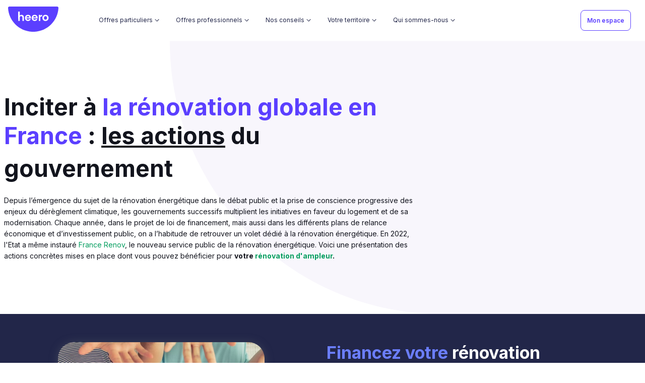

--- FILE ---
content_type: text/html
request_url: https://heero.fr/prime-eco-energie/france-renov/incitation-renovation-globale/
body_size: 32532
content:
<!DOCTYPE html><html><head><link rel="preconnect" href="https://fonts.gstatic.com"/><link rel="preload" href="https://static.ep-builder.com/products/fonts/georgia.css"/><link rel="stylesheet" href="/_next/static/css/gui.css?v=mcumryyx4zwb2td0gtt"/><link rel="stylesheet" href="/_next/static/css/style.css?v=mcumryyxiovewf2khs"/><link rel="stylesheet" href="/_next/static/css/index.css?v=mcumryyxs6rx0gpy0j"/><link rel="apple-touch-icon" sizes="180x180" href="https://res.cloudinary.com/kadran/image/upload/v1622561231/Heero/Favicons/apple-touch-icon.png"/><link rel="icon" type="image/png" sizes="32x32" href="https://res.cloudinary.com/kadran/image/upload/v1622561231/Heero/Favicons/favicon-32x32.png"/><link rel="icon" type="image/png" sizes="16x16" href="https://res.cloudinary.com/kadran/image/upload/v1622561231/Heero/Favicons/favicon-16x16.png"/><link rel="mask-icon" href="https://res.cloudinary.com/kadran/image/upload/v1622561231/Heero/Favicons/safari-pinned-tab.svg" color="#5bbad5"/><link rel="shortcut icon" href="https://res.cloudinary.com/kadran/image/upload/v1622561231/Heero/Favicons/favicon.ico"/><link rel="preconnect" href="https://fonts.gstatic.com" crossorigin /><meta name="viewport" content="width=device-width"/><meta charSet="utf-8"/><title>Incitation à la rénovation globale : les dispositifs du gouvernement</title><meta name="robots" content="index,follow"/><meta name="googlebot" content="index,follow"/><meta name="description" content="Depuis des années, le gouvernement incite à la rénovation globale. Pourquoi ? Via quels dispositifs ?"/><meta name="twitter:card" content="summary_large_image"/><meta property="og:url" content="https://heero.fr/prime-eco-energie/france-renov/incitation-renovation-globale/"/><meta property="og:type" content="website"/><meta property="og:title" content="Incitation à la rénovation globale : les dispositifs du gouvernement"/><meta property="og:description" content="Depuis des années, le gouvernement incite à la rénovation globale. Pourquoi ? Via quels dispositifs ?"/><meta property="og:image" content=""/><meta property="og:locale" content="fr-FR"/><meta property="og:site_name" content="heero.fr"/><link rel="canonical" href="https://heero.fr/prime-eco-energie/france-renov/incitation-renovation-globale/"/><base href="/"/><meta name="next-head-count" content="16"/><link rel="preload" href="/_next/static/css/8417ebae37e71349.css" as="style"/><link rel="stylesheet" href="/_next/static/css/8417ebae37e71349.css" data-n-g=""/><noscript data-n-css=""></noscript><script defer="" nomodule="" src="/_next/static/chunks/polyfills-5cd94c89d3acac5f.js"></script><script src="/_next/static/chunks/webpack-17afcf9f2c41085d.js" defer=""></script><script src="/_next/static/chunks/framework-367f3d730b7e3165.js" defer=""></script><script src="/_next/static/chunks/main-78a1020710437c27.js" defer=""></script><script src="/_next/static/chunks/pages/_app-3abb62d959f17c22.js" defer=""></script><script src="/_next/static/chunks/pages/%5B...slug%5D-e9c2554825f14ae2.js" defer=""></script><script src="/_next/static/339/_buildManifest.js" defer=""></script><script src="/_next/static/339/_ssgManifest.js" defer=""></script><script src="/_next/static/339/_middlewareManifest.js" defer=""></script><style data-href="https://fonts.googleapis.com/css2?family=Inter:wght@100;200;300;400;500;600;700&display=swap">@font-face{font-family:'Inter';font-style:normal;font-weight:100;font-display:swap;src:url(https://fonts.gstatic.com/s/inter/v19/UcCO3FwrK3iLTeHuS_nVMrMxCp50SjIw2boKoduKmMEVuLyeMZs.woff) format('woff')}@font-face{font-family:'Inter';font-style:normal;font-weight:200;font-display:swap;src:url(https://fonts.gstatic.com/s/inter/v19/UcCO3FwrK3iLTeHuS_nVMrMxCp50SjIw2boKoduKmMEVuDyfMZs.woff) format('woff')}@font-face{font-family:'Inter';font-style:normal;font-weight:300;font-display:swap;src:url(https://fonts.gstatic.com/s/inter/v19/UcCO3FwrK3iLTeHuS_nVMrMxCp50SjIw2boKoduKmMEVuOKfMZs.woff) format('woff')}@font-face{font-family:'Inter';font-style:normal;font-weight:400;font-display:swap;src:url(https://fonts.gstatic.com/s/inter/v19/UcCO3FwrK3iLTeHuS_nVMrMxCp50SjIw2boKoduKmMEVuLyfMZs.woff) format('woff')}@font-face{font-family:'Inter';font-style:normal;font-weight:500;font-display:swap;src:url(https://fonts.gstatic.com/s/inter/v19/UcCO3FwrK3iLTeHuS_nVMrMxCp50SjIw2boKoduKmMEVuI6fMZs.woff) format('woff')}@font-face{font-family:'Inter';font-style:normal;font-weight:600;font-display:swap;src:url(https://fonts.gstatic.com/s/inter/v19/UcCO3FwrK3iLTeHuS_nVMrMxCp50SjIw2boKoduKmMEVuGKYMZs.woff) format('woff')}@font-face{font-family:'Inter';font-style:normal;font-weight:700;font-display:swap;src:url(https://fonts.gstatic.com/s/inter/v19/UcCO3FwrK3iLTeHuS_nVMrMxCp50SjIw2boKoduKmMEVuFuYMZs.woff) format('woff')}@font-face{font-family:'Inter';font-style:normal;font-weight:100;font-display:swap;src:url(https://fonts.gstatic.com/s/inter/v19/UcC73FwrK3iLTeHuS_nVMrMxCp50SjIa2JL7W0Q5n-wU.woff2) format('woff2');unicode-range:U+0460-052F,U+1C80-1C8A,U+20B4,U+2DE0-2DFF,U+A640-A69F,U+FE2E-FE2F}@font-face{font-family:'Inter';font-style:normal;font-weight:100;font-display:swap;src:url(https://fonts.gstatic.com/s/inter/v19/UcC73FwrK3iLTeHuS_nVMrMxCp50SjIa0ZL7W0Q5n-wU.woff2) format('woff2');unicode-range:U+0301,U+0400-045F,U+0490-0491,U+04B0-04B1,U+2116}@font-face{font-family:'Inter';font-style:normal;font-weight:100;font-display:swap;src:url(https://fonts.gstatic.com/s/inter/v19/UcC73FwrK3iLTeHuS_nVMrMxCp50SjIa2ZL7W0Q5n-wU.woff2) format('woff2');unicode-range:U+1F00-1FFF}@font-face{font-family:'Inter';font-style:normal;font-weight:100;font-display:swap;src:url(https://fonts.gstatic.com/s/inter/v19/UcC73FwrK3iLTeHuS_nVMrMxCp50SjIa1pL7W0Q5n-wU.woff2) format('woff2');unicode-range:U+0370-0377,U+037A-037F,U+0384-038A,U+038C,U+038E-03A1,U+03A3-03FF}@font-face{font-family:'Inter';font-style:normal;font-weight:100;font-display:swap;src:url(https://fonts.gstatic.com/s/inter/v19/UcC73FwrK3iLTeHuS_nVMrMxCp50SjIa2pL7W0Q5n-wU.woff2) format('woff2');unicode-range:U+0102-0103,U+0110-0111,U+0128-0129,U+0168-0169,U+01A0-01A1,U+01AF-01B0,U+0300-0301,U+0303-0304,U+0308-0309,U+0323,U+0329,U+1EA0-1EF9,U+20AB}@font-face{font-family:'Inter';font-style:normal;font-weight:100;font-display:swap;src:url(https://fonts.gstatic.com/s/inter/v19/UcC73FwrK3iLTeHuS_nVMrMxCp50SjIa25L7W0Q5n-wU.woff2) format('woff2');unicode-range:U+0100-02BA,U+02BD-02C5,U+02C7-02CC,U+02CE-02D7,U+02DD-02FF,U+0304,U+0308,U+0329,U+1D00-1DBF,U+1E00-1E9F,U+1EF2-1EFF,U+2020,U+20A0-20AB,U+20AD-20C0,U+2113,U+2C60-2C7F,U+A720-A7FF}@font-face{font-family:'Inter';font-style:normal;font-weight:100;font-display:swap;src:url(https://fonts.gstatic.com/s/inter/v19/UcC73FwrK3iLTeHuS_nVMrMxCp50SjIa1ZL7W0Q5nw.woff2) format('woff2');unicode-range:U+0000-00FF,U+0131,U+0152-0153,U+02BB-02BC,U+02C6,U+02DA,U+02DC,U+0304,U+0308,U+0329,U+2000-206F,U+20AC,U+2122,U+2191,U+2193,U+2212,U+2215,U+FEFF,U+FFFD}@font-face{font-family:'Inter';font-style:normal;font-weight:200;font-display:swap;src:url(https://fonts.gstatic.com/s/inter/v19/UcC73FwrK3iLTeHuS_nVMrMxCp50SjIa2JL7W0Q5n-wU.woff2) format('woff2');unicode-range:U+0460-052F,U+1C80-1C8A,U+20B4,U+2DE0-2DFF,U+A640-A69F,U+FE2E-FE2F}@font-face{font-family:'Inter';font-style:normal;font-weight:200;font-display:swap;src:url(https://fonts.gstatic.com/s/inter/v19/UcC73FwrK3iLTeHuS_nVMrMxCp50SjIa0ZL7W0Q5n-wU.woff2) format('woff2');unicode-range:U+0301,U+0400-045F,U+0490-0491,U+04B0-04B1,U+2116}@font-face{font-family:'Inter';font-style:normal;font-weight:200;font-display:swap;src:url(https://fonts.gstatic.com/s/inter/v19/UcC73FwrK3iLTeHuS_nVMrMxCp50SjIa2ZL7W0Q5n-wU.woff2) format('woff2');unicode-range:U+1F00-1FFF}@font-face{font-family:'Inter';font-style:normal;font-weight:200;font-display:swap;src:url(https://fonts.gstatic.com/s/inter/v19/UcC73FwrK3iLTeHuS_nVMrMxCp50SjIa1pL7W0Q5n-wU.woff2) format('woff2');unicode-range:U+0370-0377,U+037A-037F,U+0384-038A,U+038C,U+038E-03A1,U+03A3-03FF}@font-face{font-family:'Inter';font-style:normal;font-weight:200;font-display:swap;src:url(https://fonts.gstatic.com/s/inter/v19/UcC73FwrK3iLTeHuS_nVMrMxCp50SjIa2pL7W0Q5n-wU.woff2) format('woff2');unicode-range:U+0102-0103,U+0110-0111,U+0128-0129,U+0168-0169,U+01A0-01A1,U+01AF-01B0,U+0300-0301,U+0303-0304,U+0308-0309,U+0323,U+0329,U+1EA0-1EF9,U+20AB}@font-face{font-family:'Inter';font-style:normal;font-weight:200;font-display:swap;src:url(https://fonts.gstatic.com/s/inter/v19/UcC73FwrK3iLTeHuS_nVMrMxCp50SjIa25L7W0Q5n-wU.woff2) format('woff2');unicode-range:U+0100-02BA,U+02BD-02C5,U+02C7-02CC,U+02CE-02D7,U+02DD-02FF,U+0304,U+0308,U+0329,U+1D00-1DBF,U+1E00-1E9F,U+1EF2-1EFF,U+2020,U+20A0-20AB,U+20AD-20C0,U+2113,U+2C60-2C7F,U+A720-A7FF}@font-face{font-family:'Inter';font-style:normal;font-weight:200;font-display:swap;src:url(https://fonts.gstatic.com/s/inter/v19/UcC73FwrK3iLTeHuS_nVMrMxCp50SjIa1ZL7W0Q5nw.woff2) format('woff2');unicode-range:U+0000-00FF,U+0131,U+0152-0153,U+02BB-02BC,U+02C6,U+02DA,U+02DC,U+0304,U+0308,U+0329,U+2000-206F,U+20AC,U+2122,U+2191,U+2193,U+2212,U+2215,U+FEFF,U+FFFD}@font-face{font-family:'Inter';font-style:normal;font-weight:300;font-display:swap;src:url(https://fonts.gstatic.com/s/inter/v19/UcC73FwrK3iLTeHuS_nVMrMxCp50SjIa2JL7W0Q5n-wU.woff2) format('woff2');unicode-range:U+0460-052F,U+1C80-1C8A,U+20B4,U+2DE0-2DFF,U+A640-A69F,U+FE2E-FE2F}@font-face{font-family:'Inter';font-style:normal;font-weight:300;font-display:swap;src:url(https://fonts.gstatic.com/s/inter/v19/UcC73FwrK3iLTeHuS_nVMrMxCp50SjIa0ZL7W0Q5n-wU.woff2) format('woff2');unicode-range:U+0301,U+0400-045F,U+0490-0491,U+04B0-04B1,U+2116}@font-face{font-family:'Inter';font-style:normal;font-weight:300;font-display:swap;src:url(https://fonts.gstatic.com/s/inter/v19/UcC73FwrK3iLTeHuS_nVMrMxCp50SjIa2ZL7W0Q5n-wU.woff2) format('woff2');unicode-range:U+1F00-1FFF}@font-face{font-family:'Inter';font-style:normal;font-weight:300;font-display:swap;src:url(https://fonts.gstatic.com/s/inter/v19/UcC73FwrK3iLTeHuS_nVMrMxCp50SjIa1pL7W0Q5n-wU.woff2) format('woff2');unicode-range:U+0370-0377,U+037A-037F,U+0384-038A,U+038C,U+038E-03A1,U+03A3-03FF}@font-face{font-family:'Inter';font-style:normal;font-weight:300;font-display:swap;src:url(https://fonts.gstatic.com/s/inter/v19/UcC73FwrK3iLTeHuS_nVMrMxCp50SjIa2pL7W0Q5n-wU.woff2) format('woff2');unicode-range:U+0102-0103,U+0110-0111,U+0128-0129,U+0168-0169,U+01A0-01A1,U+01AF-01B0,U+0300-0301,U+0303-0304,U+0308-0309,U+0323,U+0329,U+1EA0-1EF9,U+20AB}@font-face{font-family:'Inter';font-style:normal;font-weight:300;font-display:swap;src:url(https://fonts.gstatic.com/s/inter/v19/UcC73FwrK3iLTeHuS_nVMrMxCp50SjIa25L7W0Q5n-wU.woff2) format('woff2');unicode-range:U+0100-02BA,U+02BD-02C5,U+02C7-02CC,U+02CE-02D7,U+02DD-02FF,U+0304,U+0308,U+0329,U+1D00-1DBF,U+1E00-1E9F,U+1EF2-1EFF,U+2020,U+20A0-20AB,U+20AD-20C0,U+2113,U+2C60-2C7F,U+A720-A7FF}@font-face{font-family:'Inter';font-style:normal;font-weight:300;font-display:swap;src:url(https://fonts.gstatic.com/s/inter/v19/UcC73FwrK3iLTeHuS_nVMrMxCp50SjIa1ZL7W0Q5nw.woff2) format('woff2');unicode-range:U+0000-00FF,U+0131,U+0152-0153,U+02BB-02BC,U+02C6,U+02DA,U+02DC,U+0304,U+0308,U+0329,U+2000-206F,U+20AC,U+2122,U+2191,U+2193,U+2212,U+2215,U+FEFF,U+FFFD}@font-face{font-family:'Inter';font-style:normal;font-weight:400;font-display:swap;src:url(https://fonts.gstatic.com/s/inter/v19/UcC73FwrK3iLTeHuS_nVMrMxCp50SjIa2JL7W0Q5n-wU.woff2) format('woff2');unicode-range:U+0460-052F,U+1C80-1C8A,U+20B4,U+2DE0-2DFF,U+A640-A69F,U+FE2E-FE2F}@font-face{font-family:'Inter';font-style:normal;font-weight:400;font-display:swap;src:url(https://fonts.gstatic.com/s/inter/v19/UcC73FwrK3iLTeHuS_nVMrMxCp50SjIa0ZL7W0Q5n-wU.woff2) format('woff2');unicode-range:U+0301,U+0400-045F,U+0490-0491,U+04B0-04B1,U+2116}@font-face{font-family:'Inter';font-style:normal;font-weight:400;font-display:swap;src:url(https://fonts.gstatic.com/s/inter/v19/UcC73FwrK3iLTeHuS_nVMrMxCp50SjIa2ZL7W0Q5n-wU.woff2) format('woff2');unicode-range:U+1F00-1FFF}@font-face{font-family:'Inter';font-style:normal;font-weight:400;font-display:swap;src:url(https://fonts.gstatic.com/s/inter/v19/UcC73FwrK3iLTeHuS_nVMrMxCp50SjIa1pL7W0Q5n-wU.woff2) format('woff2');unicode-range:U+0370-0377,U+037A-037F,U+0384-038A,U+038C,U+038E-03A1,U+03A3-03FF}@font-face{font-family:'Inter';font-style:normal;font-weight:400;font-display:swap;src:url(https://fonts.gstatic.com/s/inter/v19/UcC73FwrK3iLTeHuS_nVMrMxCp50SjIa2pL7W0Q5n-wU.woff2) format('woff2');unicode-range:U+0102-0103,U+0110-0111,U+0128-0129,U+0168-0169,U+01A0-01A1,U+01AF-01B0,U+0300-0301,U+0303-0304,U+0308-0309,U+0323,U+0329,U+1EA0-1EF9,U+20AB}@font-face{font-family:'Inter';font-style:normal;font-weight:400;font-display:swap;src:url(https://fonts.gstatic.com/s/inter/v19/UcC73FwrK3iLTeHuS_nVMrMxCp50SjIa25L7W0Q5n-wU.woff2) format('woff2');unicode-range:U+0100-02BA,U+02BD-02C5,U+02C7-02CC,U+02CE-02D7,U+02DD-02FF,U+0304,U+0308,U+0329,U+1D00-1DBF,U+1E00-1E9F,U+1EF2-1EFF,U+2020,U+20A0-20AB,U+20AD-20C0,U+2113,U+2C60-2C7F,U+A720-A7FF}@font-face{font-family:'Inter';font-style:normal;font-weight:400;font-display:swap;src:url(https://fonts.gstatic.com/s/inter/v19/UcC73FwrK3iLTeHuS_nVMrMxCp50SjIa1ZL7W0Q5nw.woff2) format('woff2');unicode-range:U+0000-00FF,U+0131,U+0152-0153,U+02BB-02BC,U+02C6,U+02DA,U+02DC,U+0304,U+0308,U+0329,U+2000-206F,U+20AC,U+2122,U+2191,U+2193,U+2212,U+2215,U+FEFF,U+FFFD}@font-face{font-family:'Inter';font-style:normal;font-weight:500;font-display:swap;src:url(https://fonts.gstatic.com/s/inter/v19/UcC73FwrK3iLTeHuS_nVMrMxCp50SjIa2JL7W0Q5n-wU.woff2) format('woff2');unicode-range:U+0460-052F,U+1C80-1C8A,U+20B4,U+2DE0-2DFF,U+A640-A69F,U+FE2E-FE2F}@font-face{font-family:'Inter';font-style:normal;font-weight:500;font-display:swap;src:url(https://fonts.gstatic.com/s/inter/v19/UcC73FwrK3iLTeHuS_nVMrMxCp50SjIa0ZL7W0Q5n-wU.woff2) format('woff2');unicode-range:U+0301,U+0400-045F,U+0490-0491,U+04B0-04B1,U+2116}@font-face{font-family:'Inter';font-style:normal;font-weight:500;font-display:swap;src:url(https://fonts.gstatic.com/s/inter/v19/UcC73FwrK3iLTeHuS_nVMrMxCp50SjIa2ZL7W0Q5n-wU.woff2) format('woff2');unicode-range:U+1F00-1FFF}@font-face{font-family:'Inter';font-style:normal;font-weight:500;font-display:swap;src:url(https://fonts.gstatic.com/s/inter/v19/UcC73FwrK3iLTeHuS_nVMrMxCp50SjIa1pL7W0Q5n-wU.woff2) format('woff2');unicode-range:U+0370-0377,U+037A-037F,U+0384-038A,U+038C,U+038E-03A1,U+03A3-03FF}@font-face{font-family:'Inter';font-style:normal;font-weight:500;font-display:swap;src:url(https://fonts.gstatic.com/s/inter/v19/UcC73FwrK3iLTeHuS_nVMrMxCp50SjIa2pL7W0Q5n-wU.woff2) format('woff2');unicode-range:U+0102-0103,U+0110-0111,U+0128-0129,U+0168-0169,U+01A0-01A1,U+01AF-01B0,U+0300-0301,U+0303-0304,U+0308-0309,U+0323,U+0329,U+1EA0-1EF9,U+20AB}@font-face{font-family:'Inter';font-style:normal;font-weight:500;font-display:swap;src:url(https://fonts.gstatic.com/s/inter/v19/UcC73FwrK3iLTeHuS_nVMrMxCp50SjIa25L7W0Q5n-wU.woff2) format('woff2');unicode-range:U+0100-02BA,U+02BD-02C5,U+02C7-02CC,U+02CE-02D7,U+02DD-02FF,U+0304,U+0308,U+0329,U+1D00-1DBF,U+1E00-1E9F,U+1EF2-1EFF,U+2020,U+20A0-20AB,U+20AD-20C0,U+2113,U+2C60-2C7F,U+A720-A7FF}@font-face{font-family:'Inter';font-style:normal;font-weight:500;font-display:swap;src:url(https://fonts.gstatic.com/s/inter/v19/UcC73FwrK3iLTeHuS_nVMrMxCp50SjIa1ZL7W0Q5nw.woff2) format('woff2');unicode-range:U+0000-00FF,U+0131,U+0152-0153,U+02BB-02BC,U+02C6,U+02DA,U+02DC,U+0304,U+0308,U+0329,U+2000-206F,U+20AC,U+2122,U+2191,U+2193,U+2212,U+2215,U+FEFF,U+FFFD}@font-face{font-family:'Inter';font-style:normal;font-weight:600;font-display:swap;src:url(https://fonts.gstatic.com/s/inter/v19/UcC73FwrK3iLTeHuS_nVMrMxCp50SjIa2JL7W0Q5n-wU.woff2) format('woff2');unicode-range:U+0460-052F,U+1C80-1C8A,U+20B4,U+2DE0-2DFF,U+A640-A69F,U+FE2E-FE2F}@font-face{font-family:'Inter';font-style:normal;font-weight:600;font-display:swap;src:url(https://fonts.gstatic.com/s/inter/v19/UcC73FwrK3iLTeHuS_nVMrMxCp50SjIa0ZL7W0Q5n-wU.woff2) format('woff2');unicode-range:U+0301,U+0400-045F,U+0490-0491,U+04B0-04B1,U+2116}@font-face{font-family:'Inter';font-style:normal;font-weight:600;font-display:swap;src:url(https://fonts.gstatic.com/s/inter/v19/UcC73FwrK3iLTeHuS_nVMrMxCp50SjIa2ZL7W0Q5n-wU.woff2) format('woff2');unicode-range:U+1F00-1FFF}@font-face{font-family:'Inter';font-style:normal;font-weight:600;font-display:swap;src:url(https://fonts.gstatic.com/s/inter/v19/UcC73FwrK3iLTeHuS_nVMrMxCp50SjIa1pL7W0Q5n-wU.woff2) format('woff2');unicode-range:U+0370-0377,U+037A-037F,U+0384-038A,U+038C,U+038E-03A1,U+03A3-03FF}@font-face{font-family:'Inter';font-style:normal;font-weight:600;font-display:swap;src:url(https://fonts.gstatic.com/s/inter/v19/UcC73FwrK3iLTeHuS_nVMrMxCp50SjIa2pL7W0Q5n-wU.woff2) format('woff2');unicode-range:U+0102-0103,U+0110-0111,U+0128-0129,U+0168-0169,U+01A0-01A1,U+01AF-01B0,U+0300-0301,U+0303-0304,U+0308-0309,U+0323,U+0329,U+1EA0-1EF9,U+20AB}@font-face{font-family:'Inter';font-style:normal;font-weight:600;font-display:swap;src:url(https://fonts.gstatic.com/s/inter/v19/UcC73FwrK3iLTeHuS_nVMrMxCp50SjIa25L7W0Q5n-wU.woff2) format('woff2');unicode-range:U+0100-02BA,U+02BD-02C5,U+02C7-02CC,U+02CE-02D7,U+02DD-02FF,U+0304,U+0308,U+0329,U+1D00-1DBF,U+1E00-1E9F,U+1EF2-1EFF,U+2020,U+20A0-20AB,U+20AD-20C0,U+2113,U+2C60-2C7F,U+A720-A7FF}@font-face{font-family:'Inter';font-style:normal;font-weight:600;font-display:swap;src:url(https://fonts.gstatic.com/s/inter/v19/UcC73FwrK3iLTeHuS_nVMrMxCp50SjIa1ZL7W0Q5nw.woff2) format('woff2');unicode-range:U+0000-00FF,U+0131,U+0152-0153,U+02BB-02BC,U+02C6,U+02DA,U+02DC,U+0304,U+0308,U+0329,U+2000-206F,U+20AC,U+2122,U+2191,U+2193,U+2212,U+2215,U+FEFF,U+FFFD}@font-face{font-family:'Inter';font-style:normal;font-weight:700;font-display:swap;src:url(https://fonts.gstatic.com/s/inter/v19/UcC73FwrK3iLTeHuS_nVMrMxCp50SjIa2JL7W0Q5n-wU.woff2) format('woff2');unicode-range:U+0460-052F,U+1C80-1C8A,U+20B4,U+2DE0-2DFF,U+A640-A69F,U+FE2E-FE2F}@font-face{font-family:'Inter';font-style:normal;font-weight:700;font-display:swap;src:url(https://fonts.gstatic.com/s/inter/v19/UcC73FwrK3iLTeHuS_nVMrMxCp50SjIa0ZL7W0Q5n-wU.woff2) format('woff2');unicode-range:U+0301,U+0400-045F,U+0490-0491,U+04B0-04B1,U+2116}@font-face{font-family:'Inter';font-style:normal;font-weight:700;font-display:swap;src:url(https://fonts.gstatic.com/s/inter/v19/UcC73FwrK3iLTeHuS_nVMrMxCp50SjIa2ZL7W0Q5n-wU.woff2) format('woff2');unicode-range:U+1F00-1FFF}@font-face{font-family:'Inter';font-style:normal;font-weight:700;font-display:swap;src:url(https://fonts.gstatic.com/s/inter/v19/UcC73FwrK3iLTeHuS_nVMrMxCp50SjIa1pL7W0Q5n-wU.woff2) format('woff2');unicode-range:U+0370-0377,U+037A-037F,U+0384-038A,U+038C,U+038E-03A1,U+03A3-03FF}@font-face{font-family:'Inter';font-style:normal;font-weight:700;font-display:swap;src:url(https://fonts.gstatic.com/s/inter/v19/UcC73FwrK3iLTeHuS_nVMrMxCp50SjIa2pL7W0Q5n-wU.woff2) format('woff2');unicode-range:U+0102-0103,U+0110-0111,U+0128-0129,U+0168-0169,U+01A0-01A1,U+01AF-01B0,U+0300-0301,U+0303-0304,U+0308-0309,U+0323,U+0329,U+1EA0-1EF9,U+20AB}@font-face{font-family:'Inter';font-style:normal;font-weight:700;font-display:swap;src:url(https://fonts.gstatic.com/s/inter/v19/UcC73FwrK3iLTeHuS_nVMrMxCp50SjIa25L7W0Q5n-wU.woff2) format('woff2');unicode-range:U+0100-02BA,U+02BD-02C5,U+02C7-02CC,U+02CE-02D7,U+02DD-02FF,U+0304,U+0308,U+0329,U+1D00-1DBF,U+1E00-1E9F,U+1EF2-1EFF,U+2020,U+20A0-20AB,U+20AD-20C0,U+2113,U+2C60-2C7F,U+A720-A7FF}@font-face{font-family:'Inter';font-style:normal;font-weight:700;font-display:swap;src:url(https://fonts.gstatic.com/s/inter/v19/UcC73FwrK3iLTeHuS_nVMrMxCp50SjIa1ZL7W0Q5nw.woff2) format('woff2');unicode-range:U+0000-00FF,U+0131,U+0152-0153,U+02BB-02BC,U+02C6,U+02DA,U+02DC,U+0304,U+0308,U+0329,U+2000-206F,U+20AC,U+2122,U+2191,U+2193,U+2212,U+2215,U+FEFF,U+FFFD}</style></head><body><div id="__next" data-reactroot=""><div style="opacity:0;transition:100ms"><wc-notification position="top-right"></wc-notification><header class="header header--lighten"><wc-header isdarken="false" iconmenuposition="left" iconmenusrc="https://res.cloudinary.com/kadran/image/upload/v1644313486/Heero/burger_menu.svg" iconclosesrc="https://res.cloudinary.com/kadran/image/upload/v1644313492/Heero/close.svg"><div slot="desktop-navbar-left"><div class="header__container"><div class="header__logo"><a class=" " href="/"><wc-icon src="https://res.cloudinary.com/kadran/image/upload/v1670324883/Heero/logo_heero.svg" width="105" height="53" fill="primary"></wc-icon></a></div><nav class="header__menu hidden-md-down"><div class="header-dropdown"><div class="header-dropdown__trigger"><p>Offres particuliers</p><div class="header-dropdown__icon"><wc-icon src="https://static.ep-builder.com/products/maxeem-proprietaire/arrow_down.svg"></wc-icon></div><div class="header-dropdown__marker"><wc-icon src="https://static.ep-builder.com/products/maxeem-proprietaire/marker_lined.svg"></wc-icon></div></div><div class="header-dropdown__dropdown"><div class="header-dropdown-items"><div class="hidden-lg-down header-dropdown-items__container ep-container center-block row"><div class="offset-1 col-3 ep-padding-vertical-5xl ep-padding-right-6xl"><div class="header-dropdown-items__icon"><wc-icon style="width:18px;height:18px" src="https://res.cloudinary.com/kadran/image/upload/v1641377454/Heero/bulle-verte.svg"></wc-icon></div><div class="header-dropdown-items__info"><p class="header-dropdown-items__title">Nos services</p><p class="header-dropdown-items__description">Heero combine technologie et bon sens pour vous donner le meilleur ! Concrétisez votre projet de rénovation énergétique grâce à des services astucieux et utiles.</p><div class="header-dropdown-items__link"></div></div></div><div class="col-8 row ep-padding-vertical-4xl ep-padding-left-xl"><div class="column col-6 ep-no-padding"><div class="column__body"><div class="nav-item"><a class=" " href="https://app.heero.fr/mes-services/prime-energie"><div class="item "><p class="item__title ">Estimer et obtenir mes aides financières</p><div class="rich-content item__subtitle"><p>Heero calcule le montant exact de vos primes et se charge de toutes les formalités liées à leur versement. Obtenez facilement vos Certificats d’Economie d’Energie et MaPrimeRénov’ en remboursement de vos travaux.</p></div></div></a></div></div></div><div class="column col-6 ep-no-padding"><div class="column__body"><div class="nav-item"><a class=" " href="/financer/"><div class="item "><p class="item__title ">Financer mon reste à charge</p><div class="rich-content item__subtitle"><p>Heero s’associe avec Financo pour vous permettre de financer 100 % de vos travaux. N’avancez plus de reste à charge : empruntez entre 4 000 et 75 000 à taux fixe, en bénéficiant de modalités de remboursement flexibles et sans frais de dossier.</p></div></div></a></div></div></div></div></div><div class="hidden-xl header-dropdown-items-mobile"><div><div class="header-dropdown-items-mobile__item"><div class="nav-link"><a rel="" target="_self" class=" " href="https://app.heero.fr/mes-services/prime-energie"><span class="">Estimer et obtenir mes aides financières</span></a></div></div></div><div><div class="header-dropdown-items-mobile__item"><div class="nav-link"><a rel="" target="_self" class=" " href="/financer/"><span class="">Financer mon reste à charge</span></a></div></div></div></div></div></div></div><div class="header-dropdown"><div class="header-dropdown__trigger"><p>Offres professionnels</p><div class="header-dropdown__icon"><wc-icon src="https://static.ep-builder.com/products/maxeem-proprietaire/arrow_down.svg"></wc-icon></div><div class="header-dropdown__marker"><wc-icon src="https://static.ep-builder.com/products/maxeem-proprietaire/marker_lined.svg"></wc-icon></div></div><div class="header-dropdown__dropdown"><div class="header-dropdown-items"><div class="hidden-lg-down header-dropdown-items__container ep-container center-block row"><div class="offset-1 col-3 ep-padding-vertical-5xl ep-padding-right-6xl"><div class="header-dropdown-items__icon"><wc-icon style="width:18px;height:18px" src="https://res.cloudinary.com/kadran/image/upload/v1641377454/Heero/bulle-verte.svg"></wc-icon></div><div class="header-dropdown-items__info"><p class="header-dropdown-items__title">Nos offres professionnels</p><p class="header-dropdown-items__description">En tant qu’expert du financement travaux pour les pros, Heero vous accompagne dans la gestion des primes et le pilotage de vos dossiers clients. Un gain de temps non négligeable, un bénéfice accru !</p><div class="header-dropdown-items__link"></div></div></div><div class="col-8 row ep-padding-vertical-4xl ep-padding-left-xl"><div class="column col-6 ep-no-padding"><div class="column__body"><div class="nav-item"><a class=" " href="/offre-professionnels/"><div class="item "><p class="item__title ">Pourquoi devenir partenaire Heero ?</p><div class="rich-content item__subtitle"><p>Rejoindre notre écosystème, c’est permettre à vos clients d’activer plus facilement leur projet de rénovation et les fidéliser, sans charge supplémentaire. Obtenez les services digitaux qui vous manquaient pour convertir durablement vos clients !</p></div></div></a></div></div></div><div class="column col-6 ep-no-padding"><div class="column__body"><div class="nav-item"><a class=" " href="/nos-partenaires/"><div class="item "><p class="item__title ">Nos Partenaires</p><div class="rich-content item__subtitle"><p>Acteurs de l’immobilier ou du BTP, ils forment aujourd’hui une communauté forte de +200 partenaires prescripteurs, proposant Heero à leurs clients. Rejoignez-les !</p></div></div></a></div></div></div></div></div><div class="hidden-xl header-dropdown-items-mobile"><div><div class="header-dropdown-items-mobile__item"><div class="nav-link"><a rel="" target="_self" class=" " href="/offre-professionnels/"><span class="">Pourquoi devenir partenaire Heero ?</span></a></div></div></div><div><div class="header-dropdown-items-mobile__item"><div class="nav-link"><a rel="" target="_self" class=" " href="/nos-partenaires/"><span class="">Nos Partenaires</span></a></div></div></div></div></div></div></div><div class="header-dropdown"><div class="header-dropdown__trigger"><p>Nos conseils</p><div class="header-dropdown__icon"><wc-icon src="https://static.ep-builder.com/products/maxeem-proprietaire/arrow_down.svg"></wc-icon></div><div class="header-dropdown__marker"><wc-icon src="https://static.ep-builder.com/products/maxeem-proprietaire/marker_lined.svg"></wc-icon></div></div><div class="header-dropdown__dropdown"><div class="header-dropdown-items"><div class="hidden-lg-down header-dropdown-items__container ep-container center-block row"><div class="offset-1 col-3 ep-padding-vertical-5xl ep-padding-right-6xl"><div class="header-dropdown-items__icon"><wc-icon style="width:18px;height:18px" src="https://res.cloudinary.com/kadran/image/upload/v1641377454/Heero/bulle-verte.svg"></wc-icon></div><div class="header-dropdown-items__info"><p class="header-dropdown-items__title">Nos conseils</p><p class="header-dropdown-items__description">Estimer et financer vos travaux (aides financières, prêts, etc.), choisir les bons pros et les bons équipements, mener votre chantier puis le valoriser... Retrouvez ici tous les conseils pour réussir votre rénovation énergétique.</p><div class="header-dropdown-items__link"></div></div></div><div class="col-8 row ep-padding-vertical-4xl ep-padding-left-xl"><div class="column col-6 ep-no-padding"><div class="column__body"><div class="nav-list"><p class="h5 nav-list__title">Financer ses travaux en 2024</p><div class="nav-list__items"><div class="nav-link"><a rel="" target="_self" class=" " href="/prime-eco-energie/"><div class="nav-link__icon"><wc-icon style="width:20px;height:9px" src="https://res.cloudinary.com/kadran/image/upload/v1657013979/Heero/chevron-right.svg"></wc-icon></div><span class="">Prime énergie</span></a></div><div class="nav-link"><a rel="" target="_self" class=" " href="/prime-eco-energie/maprimerenov/"><div class="nav-link__icon"><wc-icon style="width:20px;height:9px" src="https://res.cloudinary.com/kadran/image/upload/v1657013979/Heero/chevron-right.svg"></wc-icon></div><span class="">MaPrimeRénov&#x27;</span></a></div><div class="nav-link"><a rel="" target="_self" class=" " href="/prime-eco-energie/cee/"><div class="nav-link__icon"><wc-icon style="width:20px;height:9px" src="https://res.cloudinary.com/kadran/image/upload/v1657013979/Heero/chevron-right.svg"></wc-icon></div><span class="">Prime CEE</span></a></div><div class="nav-link"><a rel="" target="_self" class=" " href="/guide-travaux/financement-travaux/"><div class="nav-link__icon"><wc-icon style="width:20px;height:9px" src="https://res.cloudinary.com/kadran/image/upload/v1657013979/Heero/chevron-right.svg"></wc-icon></div><span class="">Tous les conseils en financement travaux</span></a></div></div></div><div class="nav-list"><p class="h5 nav-list__title">Faire des économies d’énergie</p><div class="nav-list__items"><div class="nav-link"><a rel="" target="_self" class=" " href="/guide-travaux/economie-energie/"><div class="nav-link__icon"><wc-icon style="width:20px;height:9px" src="https://res.cloudinary.com/kadran/image/upload/v1657013979/Heero/chevron-right.svg"></wc-icon></div><span class="">Guide des économies d&#x27;énergie</span></a></div><div class="nav-link"><a rel="" target="_self" class=" " href="/prime-eco-energie/performance/"><div class="nav-link__icon"><wc-icon style="width:20px;height:9px" src="https://res.cloudinary.com/kadran/image/upload/v1657013979/Heero/chevron-right.svg"></wc-icon></div><span class="">Guide DPE et audit énergétique</span></a></div></div></div></div></div><div class="column col-6 ep-no-padding"><div class="column__body"><div class="nav-list"><p class="h5 nav-list__title">Obtenir des conseils travaux</p><div class="nav-list__items"><div class="nav-link"><a rel="" target="_self" class=" " href="/guide-travaux/isolation/"><div class="nav-link__icon"><wc-icon style="width:20px;height:9px" src="https://res.cloudinary.com/kadran/image/upload/v1657013979/Heero/chevron-right.svg"></wc-icon></div><span class="">Isolation</span></a></div><div class="nav-link"><a rel="" target="_self" class=" " href="/guide-travaux/chauffage/"><div class="nav-link__icon"><wc-icon style="width:20px;height:9px" src="https://res.cloudinary.com/kadran/image/upload/v1657013979/Heero/chevron-right.svg"></wc-icon></div><span class="">Chauffage</span></a></div><div class="nav-link"><a rel="" target="_self" class=" " href="/pompe-a-chaleur/"><div class="nav-link__icon"><wc-icon style="width:20px;height:9px" src="https://res.cloudinary.com/kadran/image/upload/v1657013979/Heero/chevron-right.svg"></wc-icon></div><span class="">Pompe à chaleur</span></a></div><div class="nav-link"><a rel="" target="_self" class=" " href="/guide-travaux/chauffe-eau/"><div class="nav-link__icon"><wc-icon style="width:20px;height:9px" src="https://res.cloudinary.com/kadran/image/upload/v1657013979/Heero/chevron-right.svg"></wc-icon></div><span class="">Chauffe-eau</span></a></div><div class="nav-link"><a rel="" target="_self" class=" " href="/guide-travaux/ventilation/"><div class="nav-link__icon"><wc-icon style="width:20px;height:9px" src="https://res.cloudinary.com/kadran/image/upload/v1657013979/Heero/chevron-right.svg"></wc-icon></div><span class="">Ventilation</span></a></div><div class="nav-link"><a rel="" target="_self" class=" " href="/prime-eco-energie/renovation-globale/"><div class="nav-link__icon"><wc-icon style="width:20px;height:9px" src="https://res.cloudinary.com/kadran/image/upload/v1657013979/Heero/chevron-right.svg"></wc-icon></div><span class="">Rénovation globale</span></a></div><div class="nav-link"><a rel="" target="_self" class=" " href="/guide-travaux/conseils-renovation/"><div class="nav-link__icon"><wc-icon style="width:20px;height:9px" src="https://res.cloudinary.com/kadran/image/upload/v1657013979/Heero/chevron-right.svg"></wc-icon></div><span class="">Tous les conseils en rénovation</span></a></div><div class="nav-link"><a rel="" target="_self" class=" " href="/prime-eco-energie/cee/comparatif/"><div class="nav-link__icon"><wc-icon style="width:20px;height:9px" src="https://res.cloudinary.com/kadran/image/upload/v1657013979/Heero/chevron-right.svg"></wc-icon></div><span class="">Comparatif des primes CEE</span></a></div></div></div></div></div></div></div><div class="hidden-xl header-dropdown-items-mobile"><div><div class="header-dropdown-items-mobile__item"><div class="nav-link"><a rel="" target="_self" class=" " href="/prime-eco-energie/"><div class="nav-link__icon"><wc-icon style="width:20px;height:9px" src="https://res.cloudinary.com/kadran/image/upload/v1657013979/Heero/chevron-right.svg"></wc-icon></div><span class="">Prime énergie</span></a></div></div><div class="header-dropdown-items-mobile__item"><div class="nav-link"><a rel="" target="_self" class=" " href="/prime-eco-energie/maprimerenov/"><div class="nav-link__icon"><wc-icon style="width:20px;height:9px" src="https://res.cloudinary.com/kadran/image/upload/v1657013979/Heero/chevron-right.svg"></wc-icon></div><span class="">MaPrimeRénov&#x27;</span></a></div></div><div class="header-dropdown-items-mobile__item"><div class="nav-link"><a rel="" target="_self" class=" " href="/prime-eco-energie/cee/"><div class="nav-link__icon"><wc-icon style="width:20px;height:9px" src="https://res.cloudinary.com/kadran/image/upload/v1657013979/Heero/chevron-right.svg"></wc-icon></div><span class="">Prime CEE</span></a></div></div><div class="header-dropdown-items-mobile__item"><div class="nav-link"><a rel="" target="_self" class=" " href="/guide-travaux/financement-travaux/"><div class="nav-link__icon"><wc-icon style="width:20px;height:9px" src="https://res.cloudinary.com/kadran/image/upload/v1657013979/Heero/chevron-right.svg"></wc-icon></div><span class="">Tous les conseils en financement travaux</span></a></div></div><div class="header-dropdown-items-mobile__item"><div class="nav-link"><a rel="" target="_self" class=" " href="/guide-travaux/economie-energie/"><div class="nav-link__icon"><wc-icon style="width:20px;height:9px" src="https://res.cloudinary.com/kadran/image/upload/v1657013979/Heero/chevron-right.svg"></wc-icon></div><span class="">Guide des économies d&#x27;énergie</span></a></div></div><div class="header-dropdown-items-mobile__item"><div class="nav-link"><a rel="" target="_self" class=" " href="/prime-eco-energie/performance/"><div class="nav-link__icon"><wc-icon style="width:20px;height:9px" src="https://res.cloudinary.com/kadran/image/upload/v1657013979/Heero/chevron-right.svg"></wc-icon></div><span class="">Guide DPE et audit énergétique</span></a></div></div></div><div><div class="header-dropdown-items-mobile__item"><div class="nav-link"><a rel="" target="_self" class=" " href="/guide-travaux/isolation/"><div class="nav-link__icon"><wc-icon style="width:20px;height:9px" src="https://res.cloudinary.com/kadran/image/upload/v1657013979/Heero/chevron-right.svg"></wc-icon></div><span class="">Isolation</span></a></div></div><div class="header-dropdown-items-mobile__item"><div class="nav-link"><a rel="" target="_self" class=" " href="/guide-travaux/chauffage/"><div class="nav-link__icon"><wc-icon style="width:20px;height:9px" src="https://res.cloudinary.com/kadran/image/upload/v1657013979/Heero/chevron-right.svg"></wc-icon></div><span class="">Chauffage</span></a></div></div><div class="header-dropdown-items-mobile__item"><div class="nav-link"><a rel="" target="_self" class=" " href="/pompe-a-chaleur/"><div class="nav-link__icon"><wc-icon style="width:20px;height:9px" src="https://res.cloudinary.com/kadran/image/upload/v1657013979/Heero/chevron-right.svg"></wc-icon></div><span class="">Pompe à chaleur</span></a></div></div><div class="header-dropdown-items-mobile__item"><div class="nav-link"><a rel="" target="_self" class=" " href="/guide-travaux/chauffe-eau/"><div class="nav-link__icon"><wc-icon style="width:20px;height:9px" src="https://res.cloudinary.com/kadran/image/upload/v1657013979/Heero/chevron-right.svg"></wc-icon></div><span class="">Chauffe-eau</span></a></div></div><div class="header-dropdown-items-mobile__item"><div class="nav-link"><a rel="" target="_self" class=" " href="/guide-travaux/ventilation/"><div class="nav-link__icon"><wc-icon style="width:20px;height:9px" src="https://res.cloudinary.com/kadran/image/upload/v1657013979/Heero/chevron-right.svg"></wc-icon></div><span class="">Ventilation</span></a></div></div><div class="header-dropdown-items-mobile__item"><div class="nav-link"><a rel="" target="_self" class=" " href="/prime-eco-energie/renovation-globale/"><div class="nav-link__icon"><wc-icon style="width:20px;height:9px" src="https://res.cloudinary.com/kadran/image/upload/v1657013979/Heero/chevron-right.svg"></wc-icon></div><span class="">Rénovation globale</span></a></div></div><div class="header-dropdown-items-mobile__item"><div class="nav-link"><a rel="" target="_self" class=" " href="/guide-travaux/conseils-renovation/"><div class="nav-link__icon"><wc-icon style="width:20px;height:9px" src="https://res.cloudinary.com/kadran/image/upload/v1657013979/Heero/chevron-right.svg"></wc-icon></div><span class="">Tous les conseils en rénovation</span></a></div></div><div class="header-dropdown-items-mobile__item"><div class="nav-link"><a rel="" target="_self" class=" " href="/prime-eco-energie/cee/comparatif/"><div class="nav-link__icon"><wc-icon style="width:20px;height:9px" src="https://res.cloudinary.com/kadran/image/upload/v1657013979/Heero/chevron-right.svg"></wc-icon></div><span class="">Comparatif des primes CEE</span></a></div></div></div></div></div></div></div><div class="header-dropdown"><div class="header-dropdown__trigger"><p>Votre territoire</p><div class="header-dropdown__icon"><wc-icon src="https://static.ep-builder.com/products/maxeem-proprietaire/arrow_down.svg"></wc-icon></div><div class="header-dropdown__marker"><wc-icon src="https://static.ep-builder.com/products/maxeem-proprietaire/marker_lined.svg"></wc-icon></div></div><div class="header-dropdown__dropdown"><div class="header-dropdown-items"><div class="hidden-lg-down header-dropdown-items__container ep-container center-block row"><div class="offset-1 col-3 ep-padding-vertical-5xl ep-padding-right-6xl"><div class="header-dropdown-items__icon"><wc-icon style="width:18px;height:18px" src="https://res.cloudinary.com/kadran/image/upload/v1641377454/Heero/bulle-verte.svg"></wc-icon></div><div class="header-dropdown-items__info"><p class="header-dropdown-items__title">La rénovation énergétique en France</p><p class="header-dropdown-items__description">heero donne accès aux statistiques clés en lien avec la rénovation énergétique des différents territoires afin de contribuer à l’enjeu de rénovation.</p><div class="header-dropdown-items__link"><a rel="" target="_self" class="button__link  " href="/france/"><wc-button text="La rénovation énergétique en France" appearance="contained" disabled="false" type="button" color="primary" size="medium" block="false"></wc-button></a></div></div></div><div class="col-8 row ep-padding-vertical-4xl ep-padding-left-xl"><div class="column col-6 ep-no-padding"><div class="column__body"><div class="nav-list"><p class="h5 nav-list__title">La rénovation au cœur de vos régions</p><div class="nav-list__items"><div class="nav-link"><a rel="" target="_self" class=" " href="/france/auvergne-rhone-alpes/"><div class="nav-link__icon"><wc-icon style="width:20px;height:9px" src="https://res.cloudinary.com/kadran/image/upload/v1657013979/Heero/chevron-right.svg"></wc-icon></div><span class="">Auvergne-Rhône-Alpes</span></a></div><div class="nav-link"><a rel="" target="_self" class=" " href="/france/bourgogne-franche-comte/"><div class="nav-link__icon"><wc-icon style="width:20px;height:9px" src="https://res.cloudinary.com/kadran/image/upload/v1657013979/Heero/chevron-right.svg"></wc-icon></div><span class="">Bourgogne-Franche-Comté</span></a></div><div class="nav-link"><a rel="" target="_self" class=" " href="/france/bretagne/"><div class="nav-link__icon"><wc-icon style="width:20px;height:9px" src="https://res.cloudinary.com/kadran/image/upload/v1657013979/Heero/chevron-right.svg"></wc-icon></div><span class="">Bretagne</span></a></div><div class="nav-link"><a rel="" target="_self" class=" " href="/france/centre-val-de-loire/"><div class="nav-link__icon"><wc-icon style="width:20px;height:9px" src="https://res.cloudinary.com/kadran/image/upload/v1657013979/Heero/chevron-right.svg"></wc-icon></div><span class="">Centre-Val de Loire</span></a></div><div class="nav-link"><a rel="" target="_self" class=" " href="/france/corse/"><div class="nav-link__icon"><wc-icon style="width:20px;height:9px" src="https://res.cloudinary.com/kadran/image/upload/v1657013979/Heero/chevron-right.svg"></wc-icon></div><span class="">Corse</span></a></div><div class="nav-link"><a rel="" target="_self" class=" " href="/france/grand-est/"><div class="nav-link__icon"><wc-icon style="width:20px;height:9px" src="https://res.cloudinary.com/kadran/image/upload/v1657013979/Heero/chevron-right.svg"></wc-icon></div><span class="">Grand Est</span></a></div><div class="nav-link"><a rel="" target="_self" class=" " href="/france/hauts-de-france/"><div class="nav-link__icon"><wc-icon style="width:20px;height:9px" src="https://res.cloudinary.com/kadran/image/upload/v1657013979/Heero/chevron-right.svg"></wc-icon></div><span class="">Hauts-de-France</span></a></div><div class="nav-link"><a rel="" target="_self" class=" " href="/france/ile-de-france/"><div class="nav-link__icon"><wc-icon style="width:20px;height:9px" src="https://res.cloudinary.com/kadran/image/upload/v1657013979/Heero/chevron-right.svg"></wc-icon></div><span class="">Île-de-France</span></a></div></div></div></div></div><div class="column col-6 ep-no-padding ep-padding-top-base"><div class="column__body"><div class="nav-list"><p class="h5 nav-list__title"></p><div class="nav-list__items"><div class="nav-link"><a rel="" target="_self" class=" " href="/france/normandie/"><div class="nav-link__icon"><wc-icon style="width:20px;height:9px" src="https://res.cloudinary.com/kadran/image/upload/v1657013979/Heero/chevron-right.svg"></wc-icon></div><span class="">Normandie</span></a></div><div class="nav-link"><a rel="" target="_self" class=" " href="/france/nouvelle-aquitaine/"><div class="nav-link__icon"><wc-icon style="width:20px;height:9px" src="https://res.cloudinary.com/kadran/image/upload/v1657013979/Heero/chevron-right.svg"></wc-icon></div><span class="">Nouvelle-Aquitaine</span></a></div><div class="nav-link"><a rel="" target="_self" class=" " href="/france/occitanie/"><div class="nav-link__icon"><wc-icon style="width:20px;height:9px" src="https://res.cloudinary.com/kadran/image/upload/v1657013979/Heero/chevron-right.svg"></wc-icon></div><span class="">Occitanie</span></a></div><div class="nav-link"><a rel="" target="_self" class=" " href="/france/pays-de-la-loire/"><div class="nav-link__icon"><wc-icon style="width:20px;height:9px" src="https://res.cloudinary.com/kadran/image/upload/v1657013979/Heero/chevron-right.svg"></wc-icon></div><span class="">Pays de la Loire</span></a></div><div class="nav-link"><a rel="" target="_self" class=" " href="/france/provence-alpes-cote-d-azur/"><div class="nav-link__icon"><wc-icon style="width:20px;height:9px" src="https://res.cloudinary.com/kadran/image/upload/v1657013979/Heero/chevron-right.svg"></wc-icon></div><span class="">Provence-Alpes-Côte d’Azur</span></a></div></div></div></div></div></div></div><div class="hidden-xl header-dropdown-items-mobile"><div class="header-dropdown-items-mobile__item"><div class="nav-link"><a rel="" target="_self" class=" " href="/france/"><span class="">La rénovation énergétique en France</span></a></div></div><div><div class="header-dropdown-items-mobile__item"><div class="nav-link"><a rel="" target="_self" class=" " href="/france/auvergne-rhone-alpes/"><div class="nav-link__icon"><wc-icon style="width:20px;height:9px" src="https://res.cloudinary.com/kadran/image/upload/v1657013979/Heero/chevron-right.svg"></wc-icon></div><span class="">Auvergne-Rhône-Alpes</span></a></div></div><div class="header-dropdown-items-mobile__item"><div class="nav-link"><a rel="" target="_self" class=" " href="/france/bourgogne-franche-comte/"><div class="nav-link__icon"><wc-icon style="width:20px;height:9px" src="https://res.cloudinary.com/kadran/image/upload/v1657013979/Heero/chevron-right.svg"></wc-icon></div><span class="">Bourgogne-Franche-Comté</span></a></div></div><div class="header-dropdown-items-mobile__item"><div class="nav-link"><a rel="" target="_self" class=" " href="/france/bretagne/"><div class="nav-link__icon"><wc-icon style="width:20px;height:9px" src="https://res.cloudinary.com/kadran/image/upload/v1657013979/Heero/chevron-right.svg"></wc-icon></div><span class="">Bretagne</span></a></div></div><div class="header-dropdown-items-mobile__item"><div class="nav-link"><a rel="" target="_self" class=" " href="/france/centre-val-de-loire/"><div class="nav-link__icon"><wc-icon style="width:20px;height:9px" src="https://res.cloudinary.com/kadran/image/upload/v1657013979/Heero/chevron-right.svg"></wc-icon></div><span class="">Centre-Val de Loire</span></a></div></div><div class="header-dropdown-items-mobile__item"><div class="nav-link"><a rel="" target="_self" class=" " href="/france/corse/"><div class="nav-link__icon"><wc-icon style="width:20px;height:9px" src="https://res.cloudinary.com/kadran/image/upload/v1657013979/Heero/chevron-right.svg"></wc-icon></div><span class="">Corse</span></a></div></div><div class="header-dropdown-items-mobile__item"><div class="nav-link"><a rel="" target="_self" class=" " href="/france/grand-est/"><div class="nav-link__icon"><wc-icon style="width:20px;height:9px" src="https://res.cloudinary.com/kadran/image/upload/v1657013979/Heero/chevron-right.svg"></wc-icon></div><span class="">Grand Est</span></a></div></div><div class="header-dropdown-items-mobile__item"><div class="nav-link"><a rel="" target="_self" class=" " href="/france/hauts-de-france/"><div class="nav-link__icon"><wc-icon style="width:20px;height:9px" src="https://res.cloudinary.com/kadran/image/upload/v1657013979/Heero/chevron-right.svg"></wc-icon></div><span class="">Hauts-de-France</span></a></div></div><div class="header-dropdown-items-mobile__item"><div class="nav-link"><a rel="" target="_self" class=" " href="/france/ile-de-france/"><div class="nav-link__icon"><wc-icon style="width:20px;height:9px" src="https://res.cloudinary.com/kadran/image/upload/v1657013979/Heero/chevron-right.svg"></wc-icon></div><span class="">Île-de-France</span></a></div></div></div><div><div class="header-dropdown-items-mobile__item"><div class="nav-link"><a rel="" target="_self" class=" " href="/france/normandie/"><div class="nav-link__icon"><wc-icon style="width:20px;height:9px" src="https://res.cloudinary.com/kadran/image/upload/v1657013979/Heero/chevron-right.svg"></wc-icon></div><span class="">Normandie</span></a></div></div><div class="header-dropdown-items-mobile__item"><div class="nav-link"><a rel="" target="_self" class=" " href="/france/nouvelle-aquitaine/"><div class="nav-link__icon"><wc-icon style="width:20px;height:9px" src="https://res.cloudinary.com/kadran/image/upload/v1657013979/Heero/chevron-right.svg"></wc-icon></div><span class="">Nouvelle-Aquitaine</span></a></div></div><div class="header-dropdown-items-mobile__item"><div class="nav-link"><a rel="" target="_self" class=" " href="/france/occitanie/"><div class="nav-link__icon"><wc-icon style="width:20px;height:9px" src="https://res.cloudinary.com/kadran/image/upload/v1657013979/Heero/chevron-right.svg"></wc-icon></div><span class="">Occitanie</span></a></div></div><div class="header-dropdown-items-mobile__item"><div class="nav-link"><a rel="" target="_self" class=" " href="/france/pays-de-la-loire/"><div class="nav-link__icon"><wc-icon style="width:20px;height:9px" src="https://res.cloudinary.com/kadran/image/upload/v1657013979/Heero/chevron-right.svg"></wc-icon></div><span class="">Pays de la Loire</span></a></div></div><div class="header-dropdown-items-mobile__item"><div class="nav-link"><a rel="" target="_self" class=" " href="/france/provence-alpes-cote-d-azur/"><div class="nav-link__icon"><wc-icon style="width:20px;height:9px" src="https://res.cloudinary.com/kadran/image/upload/v1657013979/Heero/chevron-right.svg"></wc-icon></div><span class="">Provence-Alpes-Côte d’Azur</span></a></div></div></div></div></div></div></div><div class="header-dropdown"><div class="header-dropdown__trigger"><p>Qui sommes-nous</p><div class="header-dropdown__icon"><wc-icon src="https://static.ep-builder.com/products/maxeem-proprietaire/arrow_down.svg"></wc-icon></div><div class="header-dropdown__marker"><wc-icon src="https://static.ep-builder.com/products/maxeem-proprietaire/marker_lined.svg"></wc-icon></div></div><div class="header-dropdown__dropdown"><div class="header-dropdown-items"><div class="hidden-lg-down header-dropdown-items__container ep-container center-block row"><div class="offset-1 col-3 ep-padding-vertical-5xl ep-padding-right-6xl"><div class="header-dropdown-items__icon"><wc-icon style="width:18px;height:18px" src="https://res.cloudinary.com/kadran/image/upload/v1641377454/Heero/bulle-verte.svg"></wc-icon></div><div class="header-dropdown-items__info"><p class="header-dropdown-items__title">Qui sommes-nous ?</p><p class="header-dropdown-items__description">heero, c’est une équipe de passionné(e)s qui prend sa mission à cœur : faciliter, éclaircir, et encourager la rénovation énergétique.</p><div class="header-dropdown-items__link"></div></div></div><div class="col-8 row ep-padding-vertical-4xl ep-padding-left-xl"><div class="column col-6 ep-no-padding"><div class="column__body"><div class="nav-item"><a class=" " href="/a-propos/"><div class="item "><p class="item__title ">Pourquoi heero ?</p><div class="rich-content item__subtitle"><p>Pour faire de la rénovation énergétique un acte clé du confort chez soi et un marqueur fort de l’attractivité d’un territoire.</p></div></div></a></div><div class="nav-item"><a class=" " href="/a-propos/equipe/"><div class="item "><p class="item__title ">L&#x27;équipe heero</p><div class="rich-content item__subtitle"><p>Faire plus simple et faire toujours mieux, voilà ce qui nous anime au quotidien.</p></div></div></a></div><div class="nav-item"><a class=" " href="/a-propos/presse/"><div class="item "><p class="item__title ">Presse</p><div class="rich-content item__subtitle"><p>Tous les éléments qui vous aideront à mieux parler de heero et à diffuser de bonnes énergies autour de vous.</p></div></div></a></div></div></div><div class="column col-6 ep-no-padding"><div class="column__body ep-align-items-center"><div class="cta-rounded "><div class="cta-rounded__background"><div class="image    "><span style="box-sizing:border-box;display:block;overflow:hidden;width:initial;height:initial;background:none;opacity:1;border:0;margin:0;padding:0;position:absolute;top:0;left:0;bottom:0;right:0"><img src="[data-uri]" decoding="async" data-nimg="fill" style="position:absolute;top:0;left:0;bottom:0;right:0;box-sizing:border-box;padding:0;border:none;margin:auto;display:block;width:0;height:0;min-width:100%;max-width:100%;min-height:100%;max-height:100%;object-fit:contain"/><noscript><img sizes="100vw" srcSet="https://res.cloudinary.com/kadran/image/upload/f_auto,c_limit,w_640,q_auto/v1641465396/Heero/menu_qui_sommes_nous.png 640w, https://res.cloudinary.com/kadran/image/upload/f_auto,c_limit,w_750,q_auto/v1641465396/Heero/menu_qui_sommes_nous.png 750w, https://res.cloudinary.com/kadran/image/upload/f_auto,c_limit,w_828,q_auto/v1641465396/Heero/menu_qui_sommes_nous.png 828w, https://res.cloudinary.com/kadran/image/upload/f_auto,c_limit,w_1080,q_auto/v1641465396/Heero/menu_qui_sommes_nous.png 1080w, https://res.cloudinary.com/kadran/image/upload/f_auto,c_limit,w_1200,q_auto/v1641465396/Heero/menu_qui_sommes_nous.png 1200w, https://res.cloudinary.com/kadran/image/upload/f_auto,c_limit,w_1920,q_auto/v1641465396/Heero/menu_qui_sommes_nous.png 1920w, https://res.cloudinary.com/kadran/image/upload/f_auto,c_limit,w_2048,q_auto/v1641465396/Heero/menu_qui_sommes_nous.png 2048w, https://res.cloudinary.com/kadran/image/upload/f_auto,c_limit,w_3840,q_auto/v1641465396/Heero/menu_qui_sommes_nous.png 3840w" src="https://res.cloudinary.com/kadran/image/upload/f_auto,c_limit,w_3840,q_auto/v1641465396/Heero/menu_qui_sommes_nous.png" decoding="async" data-nimg="fill" style="position:absolute;top:0;left:0;bottom:0;right:0;box-sizing:border-box;padding:0;border:none;margin:auto;display:block;width:0;height:0;min-width:100%;max-width:100%;min-height:100%;max-height:100%;object-fit:contain" loading="lazy"/></noscript></span></div></div><div class="cta-rounded__content"><div class="cta-rounded__title"><div class="title"><div class="rich-content title__text h4 ep-text-color-white text-center"><p>Venez mettre votre talent au service de produits innovants</p></div></div></div><div class="cta-rounded__button"><a rel="" target="_blank" class="button__link  " href="https://ep.fr/offres/?cid=HEERO#heero"><wc-button text="Rejoignez-nous" appearance="reverse" disabled="false" type="button" color="primary" size="medium" block="false"></wc-button></a></div></div></div></div></div></div></div><div class="hidden-xl header-dropdown-items-mobile"><div><div class="header-dropdown-items-mobile__item"><div class="nav-link"><a rel="" target="_self" class=" " href="/a-propos/"><span class="">Pourquoi heero ?</span></a></div></div><div class="header-dropdown-items-mobile__item"><div class="nav-link"><a rel="" target="_self" class=" " href="/a-propos/equipe/"><span class="">L&#x27;équipe heero</span></a></div></div><div class="header-dropdown-items-mobile__item"><div class="nav-link"><a rel="" target="_self" class=" " href="/a-propos/presse/"><span class="">Presse</span></a></div></div></div><div></div></div></div></div></div></nav></div></div><div slot="desktop-navbar-right"><div class="header__actions hidden-md-down"><div class="header__actions__action"><wc-popover class="button-dropdown" size="small" placement="bottom-right"><wc-button text="Mon espace" appearance="outline" disabled="false" iconposition="" type="button" color="primary" size="medium" block="false"></wc-button><div slot="content" class="button-dropdown__links"><a rel="" target="_self" class="button__link  " href="https://app.heero.fr/connexion"><wc-button text="Je suis un particulier" appearance="reverse" disabled="false" icon="https://res.cloudinary.com/kadran/image/upload/v1670517840/Heero/DRC/Professionnel/arrow_right.svg" iconposition="left" type="button" color="primary" size="medium" block="false"></wc-button></a><a rel="" target="_self" class="button__link  " href="https://partenaires.heero.fr/connexion"><wc-button text="Je suis un professionnel" appearance="reverse" disabled="false" icon="https://res.cloudinary.com/kadran/image/upload/v1670517840/Heero/DRC/Professionnel/arrow_right.svg" iconposition="left" type="button" color="primary" size="medium" block="false"></wc-button></a></div></wc-popover></div></div></div><div slot="mobile-navbar"><div class="header__mobile-navbar"><div class="header__logo"><a class=" " href="/"><wc-icon src="https://res.cloudinary.com/kadran/image/upload/v1670324883/Heero/logo_heero.svg" width="105" height="53" fill="primary"></wc-icon></a></div><div class="header__mobile-navbar__action"><wc-popover class="button-dropdown" size="small" placement="bottom-right"><wc-button text="Mon espace" appearance="outline" disabled="false" iconposition="" type="button" color="primary" size="medium" block="false"></wc-button><div slot="content" class="button-dropdown__links"><a rel="" target="_self" class="button__link  " href="https://app.heero.fr/connexion"><wc-button text="Je suis un particulier" appearance="reverse" disabled="false" icon="https://res.cloudinary.com/kadran/image/upload/v1670517840/Heero/DRC/Professionnel/arrow_right.svg" iconposition="left" type="button" color="primary" size="medium" block="false"></wc-button></a><a rel="" target="_self" class="button__link  " href="https://partenaires.heero.fr/connexion"><wc-button text="Je suis un professionnel" appearance="reverse" disabled="false" icon="https://res.cloudinary.com/kadran/image/upload/v1670517840/Heero/DRC/Professionnel/arrow_right.svg" iconposition="left" type="button" color="primary" size="medium" block="false"></wc-button></a></div></wc-popover></div></div></div><div slot="mobile-menu"><div class="header__mobile"><div class="header__mobile__logo"><a class=" " href="/"><wc-icon src="https://res.cloudinary.com/kadran/image/upload/v1670324883/Heero/logo_heero.svg" fill="primary"></wc-icon></a></div><nav class="header__mobile__container ep-container"><div class="header__mobile__items"><div class="header__mobile__item-menu"><div class="header-dropdown"><div class="header-dropdown__trigger"><p>Offres particuliers</p><div class="header-dropdown__icon"><wc-icon src="https://static.ep-builder.com/products/maxeem-proprietaire/arrow_down.svg"></wc-icon></div><div class="header-dropdown__marker"><wc-icon src="https://static.ep-builder.com/products/maxeem-proprietaire/marker_lined.svg"></wc-icon></div></div><div class="header-dropdown__dropdown"><div class="header-dropdown-items"><div class="hidden-lg-down header-dropdown-items__container ep-container center-block row"><div class="offset-1 col-3 ep-padding-vertical-5xl ep-padding-right-6xl"><div class="header-dropdown-items__icon"><wc-icon style="width:18px;height:18px" src="https://res.cloudinary.com/kadran/image/upload/v1641377454/Heero/bulle-verte.svg"></wc-icon></div><div class="header-dropdown-items__info"><p class="header-dropdown-items__title">Nos services</p><p class="header-dropdown-items__description">Heero combine technologie et bon sens pour vous donner le meilleur ! Concrétisez votre projet de rénovation énergétique grâce à des services astucieux et utiles.</p><div class="header-dropdown-items__link"></div></div></div><div class="col-8 row ep-padding-vertical-4xl ep-padding-left-xl"><div class="column col-6 ep-no-padding"><div class="column__body"><div class="nav-item"><a class=" " href="https://app.heero.fr/mes-services/prime-energie"><div class="item "><p class="item__title ">Estimer et obtenir mes aides financières</p><div class="rich-content item__subtitle"><p>Heero calcule le montant exact de vos primes et se charge de toutes les formalités liées à leur versement. Obtenez facilement vos Certificats d’Economie d’Energie et MaPrimeRénov’ en remboursement de vos travaux.</p></div></div></a></div></div></div><div class="column col-6 ep-no-padding"><div class="column__body"><div class="nav-item"><a class=" " href="/financer/"><div class="item "><p class="item__title ">Financer mon reste à charge</p><div class="rich-content item__subtitle"><p>Heero s’associe avec Financo pour vous permettre de financer 100 % de vos travaux. N’avancez plus de reste à charge : empruntez entre 4 000 et 75 000 à taux fixe, en bénéficiant de modalités de remboursement flexibles et sans frais de dossier.</p></div></div></a></div></div></div></div></div><div class="hidden-xl header-dropdown-items-mobile"><div><div class="header-dropdown-items-mobile__item"><div class="nav-link"><a rel="" target="_self" class=" " href="https://app.heero.fr/mes-services/prime-energie"><span class="">Estimer et obtenir mes aides financières</span></a></div></div></div><div><div class="header-dropdown-items-mobile__item"><div class="nav-link"><a rel="" target="_self" class=" " href="/financer/"><span class="">Financer mon reste à charge</span></a></div></div></div></div></div></div></div></div><div class="header__mobile__item-menu"><div class="header-dropdown"><div class="header-dropdown__trigger"><p>Offres professionnels</p><div class="header-dropdown__icon"><wc-icon src="https://static.ep-builder.com/products/maxeem-proprietaire/arrow_down.svg"></wc-icon></div><div class="header-dropdown__marker"><wc-icon src="https://static.ep-builder.com/products/maxeem-proprietaire/marker_lined.svg"></wc-icon></div></div><div class="header-dropdown__dropdown"><div class="header-dropdown-items"><div class="hidden-lg-down header-dropdown-items__container ep-container center-block row"><div class="offset-1 col-3 ep-padding-vertical-5xl ep-padding-right-6xl"><div class="header-dropdown-items__icon"><wc-icon style="width:18px;height:18px" src="https://res.cloudinary.com/kadran/image/upload/v1641377454/Heero/bulle-verte.svg"></wc-icon></div><div class="header-dropdown-items__info"><p class="header-dropdown-items__title">Nos offres professionnels</p><p class="header-dropdown-items__description">En tant qu’expert du financement travaux pour les pros, Heero vous accompagne dans la gestion des primes et le pilotage de vos dossiers clients. Un gain de temps non négligeable, un bénéfice accru !</p><div class="header-dropdown-items__link"></div></div></div><div class="col-8 row ep-padding-vertical-4xl ep-padding-left-xl"><div class="column col-6 ep-no-padding"><div class="column__body"><div class="nav-item"><a class=" " href="/offre-professionnels/"><div class="item "><p class="item__title ">Pourquoi devenir partenaire Heero ?</p><div class="rich-content item__subtitle"><p>Rejoindre notre écosystème, c’est permettre à vos clients d’activer plus facilement leur projet de rénovation et les fidéliser, sans charge supplémentaire. Obtenez les services digitaux qui vous manquaient pour convertir durablement vos clients !</p></div></div></a></div></div></div><div class="column col-6 ep-no-padding"><div class="column__body"><div class="nav-item"><a class=" " href="/nos-partenaires/"><div class="item "><p class="item__title ">Nos Partenaires</p><div class="rich-content item__subtitle"><p>Acteurs de l’immobilier ou du BTP, ils forment aujourd’hui une communauté forte de +200 partenaires prescripteurs, proposant Heero à leurs clients. Rejoignez-les !</p></div></div></a></div></div></div></div></div><div class="hidden-xl header-dropdown-items-mobile"><div><div class="header-dropdown-items-mobile__item"><div class="nav-link"><a rel="" target="_self" class=" " href="/offre-professionnels/"><span class="">Pourquoi devenir partenaire Heero ?</span></a></div></div></div><div><div class="header-dropdown-items-mobile__item"><div class="nav-link"><a rel="" target="_self" class=" " href="/nos-partenaires/"><span class="">Nos Partenaires</span></a></div></div></div></div></div></div></div></div><div class="header__mobile__item-menu"><div class="header-dropdown"><div class="header-dropdown__trigger"><p>Nos conseils</p><div class="header-dropdown__icon"><wc-icon src="https://static.ep-builder.com/products/maxeem-proprietaire/arrow_down.svg"></wc-icon></div><div class="header-dropdown__marker"><wc-icon src="https://static.ep-builder.com/products/maxeem-proprietaire/marker_lined.svg"></wc-icon></div></div><div class="header-dropdown__dropdown"><div class="header-dropdown-items"><div class="hidden-lg-down header-dropdown-items__container ep-container center-block row"><div class="offset-1 col-3 ep-padding-vertical-5xl ep-padding-right-6xl"><div class="header-dropdown-items__icon"><wc-icon style="width:18px;height:18px" src="https://res.cloudinary.com/kadran/image/upload/v1641377454/Heero/bulle-verte.svg"></wc-icon></div><div class="header-dropdown-items__info"><p class="header-dropdown-items__title">Nos conseils</p><p class="header-dropdown-items__description">Estimer et financer vos travaux (aides financières, prêts, etc.), choisir les bons pros et les bons équipements, mener votre chantier puis le valoriser... Retrouvez ici tous les conseils pour réussir votre rénovation énergétique.</p><div class="header-dropdown-items__link"></div></div></div><div class="col-8 row ep-padding-vertical-4xl ep-padding-left-xl"><div class="column col-6 ep-no-padding"><div class="column__body"><div class="nav-list"><p class="h5 nav-list__title">Financer ses travaux en 2024</p><div class="nav-list__items"><div class="nav-link"><a rel="" target="_self" class=" " href="/prime-eco-energie/"><div class="nav-link__icon"><wc-icon style="width:20px;height:9px" src="https://res.cloudinary.com/kadran/image/upload/v1657013979/Heero/chevron-right.svg"></wc-icon></div><span class="">Prime énergie</span></a></div><div class="nav-link"><a rel="" target="_self" class=" " href="/prime-eco-energie/maprimerenov/"><div class="nav-link__icon"><wc-icon style="width:20px;height:9px" src="https://res.cloudinary.com/kadran/image/upload/v1657013979/Heero/chevron-right.svg"></wc-icon></div><span class="">MaPrimeRénov&#x27;</span></a></div><div class="nav-link"><a rel="" target="_self" class=" " href="/prime-eco-energie/cee/"><div class="nav-link__icon"><wc-icon style="width:20px;height:9px" src="https://res.cloudinary.com/kadran/image/upload/v1657013979/Heero/chevron-right.svg"></wc-icon></div><span class="">Prime CEE</span></a></div><div class="nav-link"><a rel="" target="_self" class=" " href="/guide-travaux/financement-travaux/"><div class="nav-link__icon"><wc-icon style="width:20px;height:9px" src="https://res.cloudinary.com/kadran/image/upload/v1657013979/Heero/chevron-right.svg"></wc-icon></div><span class="">Tous les conseils en financement travaux</span></a></div></div></div><div class="nav-list"><p class="h5 nav-list__title">Faire des économies d’énergie</p><div class="nav-list__items"><div class="nav-link"><a rel="" target="_self" class=" " href="/guide-travaux/economie-energie/"><div class="nav-link__icon"><wc-icon style="width:20px;height:9px" src="https://res.cloudinary.com/kadran/image/upload/v1657013979/Heero/chevron-right.svg"></wc-icon></div><span class="">Guide des économies d&#x27;énergie</span></a></div><div class="nav-link"><a rel="" target="_self" class=" " href="/prime-eco-energie/performance/"><div class="nav-link__icon"><wc-icon style="width:20px;height:9px" src="https://res.cloudinary.com/kadran/image/upload/v1657013979/Heero/chevron-right.svg"></wc-icon></div><span class="">Guide DPE et audit énergétique</span></a></div></div></div></div></div><div class="column col-6 ep-no-padding"><div class="column__body"><div class="nav-list"><p class="h5 nav-list__title">Obtenir des conseils travaux</p><div class="nav-list__items"><div class="nav-link"><a rel="" target="_self" class=" " href="/guide-travaux/isolation/"><div class="nav-link__icon"><wc-icon style="width:20px;height:9px" src="https://res.cloudinary.com/kadran/image/upload/v1657013979/Heero/chevron-right.svg"></wc-icon></div><span class="">Isolation</span></a></div><div class="nav-link"><a rel="" target="_self" class=" " href="/guide-travaux/chauffage/"><div class="nav-link__icon"><wc-icon style="width:20px;height:9px" src="https://res.cloudinary.com/kadran/image/upload/v1657013979/Heero/chevron-right.svg"></wc-icon></div><span class="">Chauffage</span></a></div><div class="nav-link"><a rel="" target="_self" class=" " href="/pompe-a-chaleur/"><div class="nav-link__icon"><wc-icon style="width:20px;height:9px" src="https://res.cloudinary.com/kadran/image/upload/v1657013979/Heero/chevron-right.svg"></wc-icon></div><span class="">Pompe à chaleur</span></a></div><div class="nav-link"><a rel="" target="_self" class=" " href="/guide-travaux/chauffe-eau/"><div class="nav-link__icon"><wc-icon style="width:20px;height:9px" src="https://res.cloudinary.com/kadran/image/upload/v1657013979/Heero/chevron-right.svg"></wc-icon></div><span class="">Chauffe-eau</span></a></div><div class="nav-link"><a rel="" target="_self" class=" " href="/guide-travaux/ventilation/"><div class="nav-link__icon"><wc-icon style="width:20px;height:9px" src="https://res.cloudinary.com/kadran/image/upload/v1657013979/Heero/chevron-right.svg"></wc-icon></div><span class="">Ventilation</span></a></div><div class="nav-link"><a rel="" target="_self" class=" " href="/prime-eco-energie/renovation-globale/"><div class="nav-link__icon"><wc-icon style="width:20px;height:9px" src="https://res.cloudinary.com/kadran/image/upload/v1657013979/Heero/chevron-right.svg"></wc-icon></div><span class="">Rénovation globale</span></a></div><div class="nav-link"><a rel="" target="_self" class=" " href="/guide-travaux/conseils-renovation/"><div class="nav-link__icon"><wc-icon style="width:20px;height:9px" src="https://res.cloudinary.com/kadran/image/upload/v1657013979/Heero/chevron-right.svg"></wc-icon></div><span class="">Tous les conseils en rénovation</span></a></div><div class="nav-link"><a rel="" target="_self" class=" " href="/prime-eco-energie/cee/comparatif/"><div class="nav-link__icon"><wc-icon style="width:20px;height:9px" src="https://res.cloudinary.com/kadran/image/upload/v1657013979/Heero/chevron-right.svg"></wc-icon></div><span class="">Comparatif des primes CEE</span></a></div></div></div></div></div></div></div><div class="hidden-xl header-dropdown-items-mobile"><div><div class="header-dropdown-items-mobile__item"><div class="nav-link"><a rel="" target="_self" class=" " href="/prime-eco-energie/"><div class="nav-link__icon"><wc-icon style="width:20px;height:9px" src="https://res.cloudinary.com/kadran/image/upload/v1657013979/Heero/chevron-right.svg"></wc-icon></div><span class="">Prime énergie</span></a></div></div><div class="header-dropdown-items-mobile__item"><div class="nav-link"><a rel="" target="_self" class=" " href="/prime-eco-energie/maprimerenov/"><div class="nav-link__icon"><wc-icon style="width:20px;height:9px" src="https://res.cloudinary.com/kadran/image/upload/v1657013979/Heero/chevron-right.svg"></wc-icon></div><span class="">MaPrimeRénov&#x27;</span></a></div></div><div class="header-dropdown-items-mobile__item"><div class="nav-link"><a rel="" target="_self" class=" " href="/prime-eco-energie/cee/"><div class="nav-link__icon"><wc-icon style="width:20px;height:9px" src="https://res.cloudinary.com/kadran/image/upload/v1657013979/Heero/chevron-right.svg"></wc-icon></div><span class="">Prime CEE</span></a></div></div><div class="header-dropdown-items-mobile__item"><div class="nav-link"><a rel="" target="_self" class=" " href="/guide-travaux/financement-travaux/"><div class="nav-link__icon"><wc-icon style="width:20px;height:9px" src="https://res.cloudinary.com/kadran/image/upload/v1657013979/Heero/chevron-right.svg"></wc-icon></div><span class="">Tous les conseils en financement travaux</span></a></div></div><div class="header-dropdown-items-mobile__item"><div class="nav-link"><a rel="" target="_self" class=" " href="/guide-travaux/economie-energie/"><div class="nav-link__icon"><wc-icon style="width:20px;height:9px" src="https://res.cloudinary.com/kadran/image/upload/v1657013979/Heero/chevron-right.svg"></wc-icon></div><span class="">Guide des économies d&#x27;énergie</span></a></div></div><div class="header-dropdown-items-mobile__item"><div class="nav-link"><a rel="" target="_self" class=" " href="/prime-eco-energie/performance/"><div class="nav-link__icon"><wc-icon style="width:20px;height:9px" src="https://res.cloudinary.com/kadran/image/upload/v1657013979/Heero/chevron-right.svg"></wc-icon></div><span class="">Guide DPE et audit énergétique</span></a></div></div></div><div><div class="header-dropdown-items-mobile__item"><div class="nav-link"><a rel="" target="_self" class=" " href="/guide-travaux/isolation/"><div class="nav-link__icon"><wc-icon style="width:20px;height:9px" src="https://res.cloudinary.com/kadran/image/upload/v1657013979/Heero/chevron-right.svg"></wc-icon></div><span class="">Isolation</span></a></div></div><div class="header-dropdown-items-mobile__item"><div class="nav-link"><a rel="" target="_self" class=" " href="/guide-travaux/chauffage/"><div class="nav-link__icon"><wc-icon style="width:20px;height:9px" src="https://res.cloudinary.com/kadran/image/upload/v1657013979/Heero/chevron-right.svg"></wc-icon></div><span class="">Chauffage</span></a></div></div><div class="header-dropdown-items-mobile__item"><div class="nav-link"><a rel="" target="_self" class=" " href="/pompe-a-chaleur/"><div class="nav-link__icon"><wc-icon style="width:20px;height:9px" src="https://res.cloudinary.com/kadran/image/upload/v1657013979/Heero/chevron-right.svg"></wc-icon></div><span class="">Pompe à chaleur</span></a></div></div><div class="header-dropdown-items-mobile__item"><div class="nav-link"><a rel="" target="_self" class=" " href="/guide-travaux/chauffe-eau/"><div class="nav-link__icon"><wc-icon style="width:20px;height:9px" src="https://res.cloudinary.com/kadran/image/upload/v1657013979/Heero/chevron-right.svg"></wc-icon></div><span class="">Chauffe-eau</span></a></div></div><div class="header-dropdown-items-mobile__item"><div class="nav-link"><a rel="" target="_self" class=" " href="/guide-travaux/ventilation/"><div class="nav-link__icon"><wc-icon style="width:20px;height:9px" src="https://res.cloudinary.com/kadran/image/upload/v1657013979/Heero/chevron-right.svg"></wc-icon></div><span class="">Ventilation</span></a></div></div><div class="header-dropdown-items-mobile__item"><div class="nav-link"><a rel="" target="_self" class=" " href="/prime-eco-energie/renovation-globale/"><div class="nav-link__icon"><wc-icon style="width:20px;height:9px" src="https://res.cloudinary.com/kadran/image/upload/v1657013979/Heero/chevron-right.svg"></wc-icon></div><span class="">Rénovation globale</span></a></div></div><div class="header-dropdown-items-mobile__item"><div class="nav-link"><a rel="" target="_self" class=" " href="/guide-travaux/conseils-renovation/"><div class="nav-link__icon"><wc-icon style="width:20px;height:9px" src="https://res.cloudinary.com/kadran/image/upload/v1657013979/Heero/chevron-right.svg"></wc-icon></div><span class="">Tous les conseils en rénovation</span></a></div></div><div class="header-dropdown-items-mobile__item"><div class="nav-link"><a rel="" target="_self" class=" " href="/prime-eco-energie/cee/comparatif/"><div class="nav-link__icon"><wc-icon style="width:20px;height:9px" src="https://res.cloudinary.com/kadran/image/upload/v1657013979/Heero/chevron-right.svg"></wc-icon></div><span class="">Comparatif des primes CEE</span></a></div></div></div></div></div></div></div></div><div class="header__mobile__item-menu"><div class="header-dropdown"><div class="header-dropdown__trigger"><p>Votre territoire</p><div class="header-dropdown__icon"><wc-icon src="https://static.ep-builder.com/products/maxeem-proprietaire/arrow_down.svg"></wc-icon></div><div class="header-dropdown__marker"><wc-icon src="https://static.ep-builder.com/products/maxeem-proprietaire/marker_lined.svg"></wc-icon></div></div><div class="header-dropdown__dropdown"><div class="header-dropdown-items"><div class="hidden-lg-down header-dropdown-items__container ep-container center-block row"><div class="offset-1 col-3 ep-padding-vertical-5xl ep-padding-right-6xl"><div class="header-dropdown-items__icon"><wc-icon style="width:18px;height:18px" src="https://res.cloudinary.com/kadran/image/upload/v1641377454/Heero/bulle-verte.svg"></wc-icon></div><div class="header-dropdown-items__info"><p class="header-dropdown-items__title">La rénovation énergétique en France</p><p class="header-dropdown-items__description">heero donne accès aux statistiques clés en lien avec la rénovation énergétique des différents territoires afin de contribuer à l’enjeu de rénovation.</p><div class="header-dropdown-items__link"><a rel="" target="_self" class="button__link  " href="/france/"><wc-button text="La rénovation énergétique en France" appearance="contained" disabled="false" type="button" color="primary" size="medium" block="false"></wc-button></a></div></div></div><div class="col-8 row ep-padding-vertical-4xl ep-padding-left-xl"><div class="column col-6 ep-no-padding"><div class="column__body"><div class="nav-list"><p class="h5 nav-list__title">La rénovation au cœur de vos régions</p><div class="nav-list__items"><div class="nav-link"><a rel="" target="_self" class=" " href="/france/auvergne-rhone-alpes/"><div class="nav-link__icon"><wc-icon style="width:20px;height:9px" src="https://res.cloudinary.com/kadran/image/upload/v1657013979/Heero/chevron-right.svg"></wc-icon></div><span class="">Auvergne-Rhône-Alpes</span></a></div><div class="nav-link"><a rel="" target="_self" class=" " href="/france/bourgogne-franche-comte/"><div class="nav-link__icon"><wc-icon style="width:20px;height:9px" src="https://res.cloudinary.com/kadran/image/upload/v1657013979/Heero/chevron-right.svg"></wc-icon></div><span class="">Bourgogne-Franche-Comté</span></a></div><div class="nav-link"><a rel="" target="_self" class=" " href="/france/bretagne/"><div class="nav-link__icon"><wc-icon style="width:20px;height:9px" src="https://res.cloudinary.com/kadran/image/upload/v1657013979/Heero/chevron-right.svg"></wc-icon></div><span class="">Bretagne</span></a></div><div class="nav-link"><a rel="" target="_self" class=" " href="/france/centre-val-de-loire/"><div class="nav-link__icon"><wc-icon style="width:20px;height:9px" src="https://res.cloudinary.com/kadran/image/upload/v1657013979/Heero/chevron-right.svg"></wc-icon></div><span class="">Centre-Val de Loire</span></a></div><div class="nav-link"><a rel="" target="_self" class=" " href="/france/corse/"><div class="nav-link__icon"><wc-icon style="width:20px;height:9px" src="https://res.cloudinary.com/kadran/image/upload/v1657013979/Heero/chevron-right.svg"></wc-icon></div><span class="">Corse</span></a></div><div class="nav-link"><a rel="" target="_self" class=" " href="/france/grand-est/"><div class="nav-link__icon"><wc-icon style="width:20px;height:9px" src="https://res.cloudinary.com/kadran/image/upload/v1657013979/Heero/chevron-right.svg"></wc-icon></div><span class="">Grand Est</span></a></div><div class="nav-link"><a rel="" target="_self" class=" " href="/france/hauts-de-france/"><div class="nav-link__icon"><wc-icon style="width:20px;height:9px" src="https://res.cloudinary.com/kadran/image/upload/v1657013979/Heero/chevron-right.svg"></wc-icon></div><span class="">Hauts-de-France</span></a></div><div class="nav-link"><a rel="" target="_self" class=" " href="/france/ile-de-france/"><div class="nav-link__icon"><wc-icon style="width:20px;height:9px" src="https://res.cloudinary.com/kadran/image/upload/v1657013979/Heero/chevron-right.svg"></wc-icon></div><span class="">Île-de-France</span></a></div></div></div></div></div><div class="column col-6 ep-no-padding ep-padding-top-base"><div class="column__body"><div class="nav-list"><p class="h5 nav-list__title"></p><div class="nav-list__items"><div class="nav-link"><a rel="" target="_self" class=" " href="/france/normandie/"><div class="nav-link__icon"><wc-icon style="width:20px;height:9px" src="https://res.cloudinary.com/kadran/image/upload/v1657013979/Heero/chevron-right.svg"></wc-icon></div><span class="">Normandie</span></a></div><div class="nav-link"><a rel="" target="_self" class=" " href="/france/nouvelle-aquitaine/"><div class="nav-link__icon"><wc-icon style="width:20px;height:9px" src="https://res.cloudinary.com/kadran/image/upload/v1657013979/Heero/chevron-right.svg"></wc-icon></div><span class="">Nouvelle-Aquitaine</span></a></div><div class="nav-link"><a rel="" target="_self" class=" " href="/france/occitanie/"><div class="nav-link__icon"><wc-icon style="width:20px;height:9px" src="https://res.cloudinary.com/kadran/image/upload/v1657013979/Heero/chevron-right.svg"></wc-icon></div><span class="">Occitanie</span></a></div><div class="nav-link"><a rel="" target="_self" class=" " href="/france/pays-de-la-loire/"><div class="nav-link__icon"><wc-icon style="width:20px;height:9px" src="https://res.cloudinary.com/kadran/image/upload/v1657013979/Heero/chevron-right.svg"></wc-icon></div><span class="">Pays de la Loire</span></a></div><div class="nav-link"><a rel="" target="_self" class=" " href="/france/provence-alpes-cote-d-azur/"><div class="nav-link__icon"><wc-icon style="width:20px;height:9px" src="https://res.cloudinary.com/kadran/image/upload/v1657013979/Heero/chevron-right.svg"></wc-icon></div><span class="">Provence-Alpes-Côte d’Azur</span></a></div></div></div></div></div></div></div><div class="hidden-xl header-dropdown-items-mobile"><div class="header-dropdown-items-mobile__item"><div class="nav-link"><a rel="" target="_self" class=" " href="/france/"><span class="">La rénovation énergétique en France</span></a></div></div><div><div class="header-dropdown-items-mobile__item"><div class="nav-link"><a rel="" target="_self" class=" " href="/france/auvergne-rhone-alpes/"><div class="nav-link__icon"><wc-icon style="width:20px;height:9px" src="https://res.cloudinary.com/kadran/image/upload/v1657013979/Heero/chevron-right.svg"></wc-icon></div><span class="">Auvergne-Rhône-Alpes</span></a></div></div><div class="header-dropdown-items-mobile__item"><div class="nav-link"><a rel="" target="_self" class=" " href="/france/bourgogne-franche-comte/"><div class="nav-link__icon"><wc-icon style="width:20px;height:9px" src="https://res.cloudinary.com/kadran/image/upload/v1657013979/Heero/chevron-right.svg"></wc-icon></div><span class="">Bourgogne-Franche-Comté</span></a></div></div><div class="header-dropdown-items-mobile__item"><div class="nav-link"><a rel="" target="_self" class=" " href="/france/bretagne/"><div class="nav-link__icon"><wc-icon style="width:20px;height:9px" src="https://res.cloudinary.com/kadran/image/upload/v1657013979/Heero/chevron-right.svg"></wc-icon></div><span class="">Bretagne</span></a></div></div><div class="header-dropdown-items-mobile__item"><div class="nav-link"><a rel="" target="_self" class=" " href="/france/centre-val-de-loire/"><div class="nav-link__icon"><wc-icon style="width:20px;height:9px" src="https://res.cloudinary.com/kadran/image/upload/v1657013979/Heero/chevron-right.svg"></wc-icon></div><span class="">Centre-Val de Loire</span></a></div></div><div class="header-dropdown-items-mobile__item"><div class="nav-link"><a rel="" target="_self" class=" " href="/france/corse/"><div class="nav-link__icon"><wc-icon style="width:20px;height:9px" src="https://res.cloudinary.com/kadran/image/upload/v1657013979/Heero/chevron-right.svg"></wc-icon></div><span class="">Corse</span></a></div></div><div class="header-dropdown-items-mobile__item"><div class="nav-link"><a rel="" target="_self" class=" " href="/france/grand-est/"><div class="nav-link__icon"><wc-icon style="width:20px;height:9px" src="https://res.cloudinary.com/kadran/image/upload/v1657013979/Heero/chevron-right.svg"></wc-icon></div><span class="">Grand Est</span></a></div></div><div class="header-dropdown-items-mobile__item"><div class="nav-link"><a rel="" target="_self" class=" " href="/france/hauts-de-france/"><div class="nav-link__icon"><wc-icon style="width:20px;height:9px" src="https://res.cloudinary.com/kadran/image/upload/v1657013979/Heero/chevron-right.svg"></wc-icon></div><span class="">Hauts-de-France</span></a></div></div><div class="header-dropdown-items-mobile__item"><div class="nav-link"><a rel="" target="_self" class=" " href="/france/ile-de-france/"><div class="nav-link__icon"><wc-icon style="width:20px;height:9px" src="https://res.cloudinary.com/kadran/image/upload/v1657013979/Heero/chevron-right.svg"></wc-icon></div><span class="">Île-de-France</span></a></div></div></div><div><div class="header-dropdown-items-mobile__item"><div class="nav-link"><a rel="" target="_self" class=" " href="/france/normandie/"><div class="nav-link__icon"><wc-icon style="width:20px;height:9px" src="https://res.cloudinary.com/kadran/image/upload/v1657013979/Heero/chevron-right.svg"></wc-icon></div><span class="">Normandie</span></a></div></div><div class="header-dropdown-items-mobile__item"><div class="nav-link"><a rel="" target="_self" class=" " href="/france/nouvelle-aquitaine/"><div class="nav-link__icon"><wc-icon style="width:20px;height:9px" src="https://res.cloudinary.com/kadran/image/upload/v1657013979/Heero/chevron-right.svg"></wc-icon></div><span class="">Nouvelle-Aquitaine</span></a></div></div><div class="header-dropdown-items-mobile__item"><div class="nav-link"><a rel="" target="_self" class=" " href="/france/occitanie/"><div class="nav-link__icon"><wc-icon style="width:20px;height:9px" src="https://res.cloudinary.com/kadran/image/upload/v1657013979/Heero/chevron-right.svg"></wc-icon></div><span class="">Occitanie</span></a></div></div><div class="header-dropdown-items-mobile__item"><div class="nav-link"><a rel="" target="_self" class=" " href="/france/pays-de-la-loire/"><div class="nav-link__icon"><wc-icon style="width:20px;height:9px" src="https://res.cloudinary.com/kadran/image/upload/v1657013979/Heero/chevron-right.svg"></wc-icon></div><span class="">Pays de la Loire</span></a></div></div><div class="header-dropdown-items-mobile__item"><div class="nav-link"><a rel="" target="_self" class=" " href="/france/provence-alpes-cote-d-azur/"><div class="nav-link__icon"><wc-icon style="width:20px;height:9px" src="https://res.cloudinary.com/kadran/image/upload/v1657013979/Heero/chevron-right.svg"></wc-icon></div><span class="">Provence-Alpes-Côte d’Azur</span></a></div></div></div></div></div></div></div></div><div class="header__mobile__item-menu"><div class="header-dropdown"><div class="header-dropdown__trigger"><p>Qui sommes-nous</p><div class="header-dropdown__icon"><wc-icon src="https://static.ep-builder.com/products/maxeem-proprietaire/arrow_down.svg"></wc-icon></div><div class="header-dropdown__marker"><wc-icon src="https://static.ep-builder.com/products/maxeem-proprietaire/marker_lined.svg"></wc-icon></div></div><div class="header-dropdown__dropdown"><div class="header-dropdown-items"><div class="hidden-lg-down header-dropdown-items__container ep-container center-block row"><div class="offset-1 col-3 ep-padding-vertical-5xl ep-padding-right-6xl"><div class="header-dropdown-items__icon"><wc-icon style="width:18px;height:18px" src="https://res.cloudinary.com/kadran/image/upload/v1641377454/Heero/bulle-verte.svg"></wc-icon></div><div class="header-dropdown-items__info"><p class="header-dropdown-items__title">Qui sommes-nous ?</p><p class="header-dropdown-items__description">heero, c’est une équipe de passionné(e)s qui prend sa mission à cœur : faciliter, éclaircir, et encourager la rénovation énergétique.</p><div class="header-dropdown-items__link"></div></div></div><div class="col-8 row ep-padding-vertical-4xl ep-padding-left-xl"><div class="column col-6 ep-no-padding"><div class="column__body"><div class="nav-item"><a class=" " href="/a-propos/"><div class="item "><p class="item__title ">Pourquoi heero ?</p><div class="rich-content item__subtitle"><p>Pour faire de la rénovation énergétique un acte clé du confort chez soi et un marqueur fort de l’attractivité d’un territoire.</p></div></div></a></div><div class="nav-item"><a class=" " href="/a-propos/equipe/"><div class="item "><p class="item__title ">L&#x27;équipe heero</p><div class="rich-content item__subtitle"><p>Faire plus simple et faire toujours mieux, voilà ce qui nous anime au quotidien.</p></div></div></a></div><div class="nav-item"><a class=" " href="/a-propos/presse/"><div class="item "><p class="item__title ">Presse</p><div class="rich-content item__subtitle"><p>Tous les éléments qui vous aideront à mieux parler de heero et à diffuser de bonnes énergies autour de vous.</p></div></div></a></div></div></div><div class="column col-6 ep-no-padding"><div class="column__body ep-align-items-center"><div class="cta-rounded "><div class="cta-rounded__background"><div class="image    "><span style="box-sizing:border-box;display:block;overflow:hidden;width:initial;height:initial;background:none;opacity:1;border:0;margin:0;padding:0;position:absolute;top:0;left:0;bottom:0;right:0"><img src="[data-uri]" decoding="async" data-nimg="fill" style="position:absolute;top:0;left:0;bottom:0;right:0;box-sizing:border-box;padding:0;border:none;margin:auto;display:block;width:0;height:0;min-width:100%;max-width:100%;min-height:100%;max-height:100%;object-fit:contain"/><noscript><img sizes="100vw" srcSet="https://res.cloudinary.com/kadran/image/upload/f_auto,c_limit,w_640,q_auto/v1641465396/Heero/menu_qui_sommes_nous.png 640w, https://res.cloudinary.com/kadran/image/upload/f_auto,c_limit,w_750,q_auto/v1641465396/Heero/menu_qui_sommes_nous.png 750w, https://res.cloudinary.com/kadran/image/upload/f_auto,c_limit,w_828,q_auto/v1641465396/Heero/menu_qui_sommes_nous.png 828w, https://res.cloudinary.com/kadran/image/upload/f_auto,c_limit,w_1080,q_auto/v1641465396/Heero/menu_qui_sommes_nous.png 1080w, https://res.cloudinary.com/kadran/image/upload/f_auto,c_limit,w_1200,q_auto/v1641465396/Heero/menu_qui_sommes_nous.png 1200w, https://res.cloudinary.com/kadran/image/upload/f_auto,c_limit,w_1920,q_auto/v1641465396/Heero/menu_qui_sommes_nous.png 1920w, https://res.cloudinary.com/kadran/image/upload/f_auto,c_limit,w_2048,q_auto/v1641465396/Heero/menu_qui_sommes_nous.png 2048w, https://res.cloudinary.com/kadran/image/upload/f_auto,c_limit,w_3840,q_auto/v1641465396/Heero/menu_qui_sommes_nous.png 3840w" src="https://res.cloudinary.com/kadran/image/upload/f_auto,c_limit,w_3840,q_auto/v1641465396/Heero/menu_qui_sommes_nous.png" decoding="async" data-nimg="fill" style="position:absolute;top:0;left:0;bottom:0;right:0;box-sizing:border-box;padding:0;border:none;margin:auto;display:block;width:0;height:0;min-width:100%;max-width:100%;min-height:100%;max-height:100%;object-fit:contain" loading="lazy"/></noscript></span></div></div><div class="cta-rounded__content"><div class="cta-rounded__title"><div class="title"><div class="rich-content title__text h4 ep-text-color-white text-center"><p>Venez mettre votre talent au service de produits innovants</p></div></div></div><div class="cta-rounded__button"><a rel="" target="_blank" class="button__link  " href="https://ep.fr/offres/?cid=HEERO#heero"><wc-button text="Rejoignez-nous" appearance="reverse" disabled="false" type="button" color="primary" size="medium" block="false"></wc-button></a></div></div></div></div></div></div></div><div class="hidden-xl header-dropdown-items-mobile"><div><div class="header-dropdown-items-mobile__item"><div class="nav-link"><a rel="" target="_self" class=" " href="/a-propos/"><span class="">Pourquoi heero ?</span></a></div></div><div class="header-dropdown-items-mobile__item"><div class="nav-link"><a rel="" target="_self" class=" " href="/a-propos/equipe/"><span class="">L&#x27;équipe heero</span></a></div></div><div class="header-dropdown-items-mobile__item"><div class="nav-link"><a rel="" target="_self" class=" " href="/a-propos/presse/"><span class="">Presse</span></a></div></div></div><div></div></div></div></div></div></div></div><div class="header__mobile__items"></div></nav></div></div></wc-header></header><main><div class="cta-headpage  ep-background-color-primary"><div class="cta-headpage__container"><div class="cta-headpage__left"><div class="cta-headpage__icon"><wc-icon style="width:100%;height:100%" src="https://res.cloudinary.com/kadran/image/upload/v1669913349/Heero/heero_logo_white.svg"></wc-icon></div><div class="cta-headpage__baseline">Financez votre projet de rénovation énergétique en quelques clics !</div></div><div class="cta-headpage__right"><a id="cta-sticky-prime" rel="" target="_self" class="button__link  " href="https://app.heero.fr/mes-services/prime-energie"><wc-button text="J&#x27;estime mes aides financières" appearance="contained" disabled="false" icon="https://res.cloudinary.com/kadran/image/upload/v1669904305/Heero/chevron_right.svg" iconposition="right" type="button" color="secondary" size="large" block="false"></wc-button></a></div></div></div><section margin="" padding="" class="section section-row"><div class="section-row__background-external section-row__background-external--position-vertical-center section-row__background-external--position-horizontal-right"><wc-icon style="width:100%;height:100%" src="https://res.cloudinary.com/kadran/image/upload/v1622561232/Heero/Rectangle.svg"></wc-icon></div><div class="row ep-container center-block section-row__content ep-padding-bottom-5xl ep-padding-bottom-xl-bp-sm ep-padding-vertical-5xl"><div class="column col-md-12 col-xl-8"><div class="column__body"><div class="title"><h1 class="rich-content title__text h1 ep-text-color-black text-left">Inciter à <span class="highlight">la rénovation globale en France</span> : <u>les actions</u> du gouvernement</h1></div><div class="richtext richtext-item    "><div class="rich-content"><p>Depuis l’émergence du sujet de la rénovation énergétique dans le débat public et la prise de conscience progressive des enjeux du dérèglement climatique, les gouvernements successifs multiplient les initiatives en faveur du logement et de sa modernisation. Chaque année, dans le projet de loi de financement, mais aussi dans les différents plans de relance économique et d’investissement public, on a l’habitude de retrouver un volet dédié à la rénovation énergétique. En 2022, l&#x27;Etat a même instauré <a target="_self" class=" " href="/prime-eco-energie/france-renov/">France Renov</a>, le nouveau service public de la rénovation énergétique. Voici une présentation des actions concrètes mises en place dont vous pouvez bénéficier pour <b>votre </b><a target="_self" class=" " href="/prime-eco-energie/renovation-globale/"><b>rénovation d&#x27;ampleur</b></a><b>.</b></p></div></div></div></div></div></section><section margin="" padding="" class="section section-row ep-background-color-warning-lighten"><div class="row ep-container center-block section-row__content ep-padding-vertical-2xl"><div class="column col-4 col-md-12 offset-1 offset-md-0"><div class="column__body"><div class="image  ep-border-radius-large ep-shadow-large "><span style="box-sizing:border-box;display:block;overflow:hidden;width:initial;height:initial;background:none;opacity:1;border:0;margin:0;padding:0;position:absolute;top:0;left:0;bottom:0;right:0"><img src="[data-uri]" decoding="async" data-nimg="fill" style="position:absolute;top:0;left:0;bottom:0;right:0;box-sizing:border-box;padding:0;border:none;margin:auto;display:block;width:0;height:0;min-width:100%;max-width:100%;min-height:100%;max-height:100%;object-fit:cover"/><noscript><img sizes="100vw" srcSet="https://res.cloudinary.com/kadran/image/upload/f_auto,c_limit,w_640,q_auto/v1624289736/Heero/CTA/eco-chauffage.jpg 640w, https://res.cloudinary.com/kadran/image/upload/f_auto,c_limit,w_750,q_auto/v1624289736/Heero/CTA/eco-chauffage.jpg 750w, https://res.cloudinary.com/kadran/image/upload/f_auto,c_limit,w_828,q_auto/v1624289736/Heero/CTA/eco-chauffage.jpg 828w, https://res.cloudinary.com/kadran/image/upload/f_auto,c_limit,w_1080,q_auto/v1624289736/Heero/CTA/eco-chauffage.jpg 1080w, https://res.cloudinary.com/kadran/image/upload/f_auto,c_limit,w_1200,q_auto/v1624289736/Heero/CTA/eco-chauffage.jpg 1200w, https://res.cloudinary.com/kadran/image/upload/f_auto,c_limit,w_1920,q_auto/v1624289736/Heero/CTA/eco-chauffage.jpg 1920w, https://res.cloudinary.com/kadran/image/upload/f_auto,c_limit,w_2048,q_auto/v1624289736/Heero/CTA/eco-chauffage.jpg 2048w, https://res.cloudinary.com/kadran/image/upload/f_auto,c_limit,w_3840,q_auto/v1624289736/Heero/CTA/eco-chauffage.jpg 3840w" src="https://res.cloudinary.com/kadran/image/upload/f_auto,c_limit,w_3840,q_auto/v1624289736/Heero/CTA/eco-chauffage.jpg" decoding="async" data-nimg="fill" style="position:absolute;top:0;left:0;bottom:0;right:0;box-sizing:border-box;padding:0;border:none;margin:auto;display:block;width:0;height:0;min-width:100%;max-width:100%;min-height:100%;max-height:100%;object-fit:cover" loading="lazy"/></noscript></span></div></div></div><div class="column col-6 col-sm-12 offset-1 offset-sm-0 offset-md-1"><div class="column__body"><div class="cta-rich-content"><h2 class="rich-content cta-rich-content__title">Financez votre <span class="highlight">rénovation énergétique </span>grâce aux primes</h2><div class="rich-content cta-rich-content__content"><p>Rénover énergétiquement votre logement, c’est limiter les pertes thermiques, réduire votre facture de chauffage et votre empreinte environnementale. </p><ul><li><p><b>Jusqu’à 75 % d’économies d’énergie </b></p></li><li><p><b>Votre rénovation énergétique prise en charge jusqu’à 80 % </b></p></li><li><p><b>Des bonus pour les travaux sur logements énergivores</b></p></li></ul><p><span class="highlight">Instantané, gratuit et sans engagement</span></p></div><div class="cta-rich-content__button"><a rel="nofollow" target="_self" class="button__link  " href="https://app.heero.fr/mes-services/prime-energie"><wc-button text="J&#x27;obtiens mon estimation" appearance="contained" type="button" color="primary" size="medium" block="false"></wc-button></a></div></div></div></div></div></section><section margin="ep-margin-vertical-3xl,ep-margin-vertical-xl-bp-md" padding="" class="section section-row ep-margin-vertical-3xl ep-margin-vertical-xl-bp-md"><div class="row ep-container center-block section-row__content ep-padding-vertical-2xl ep-padding-vertical-base-bp-md"><div class="column col"><div class="column__body"><div class="title"><h2 class="rich-content title__text h2 ep-text-color-tertiary text-left">Le Plan gouvernemental de <span class="highlight">rénovation énergétique</span></h2></div><div class="richtext richtext-item    "><div class="rich-content"><p>Le Plan gouvernemental de rénovation énergétique présenté à la fin de l’année 2017 porté par Nicolas Hulot et Jacques Mézard (respectivement ministres de la transition écologique et de la cohésion des territoires à l’époque) a été le premier grand plan gouvernemental lancé à ce sujet. </p><p>Plusieurs grands objectifs étaient alors affichés : </p><ul><li><p><b>Atteindre la neutralité carbone en 2050 ; </b></p></li><li><p><b>Mener la rénovation de 500 000 logements par an ; </b></p></li><li><p><b>Aider 35 000 ménages aux revenus modestes chaque année. </b></p></li></ul><p>Ce plan était le premier permettant d’accompagner tous les ménages dans la rénovation de leur logement et lutter en priorité contre la précarité énergétique. Parmi les actions concrètes de ce plan, une augmentation du budget alloué au programme « Habiter mieux » de l&#x27;Agence nationale de l&#x27;habitat (Anah).  </p><p>Le crédit d&#x27;impôt transition énergétique (CITE) alors en place allait au travers de ce plan gouvernemental être transformé en prime versée au moment de l’achèvement des travaux, pour ne plus être un dispositif de défiscalisation. Il est depuis devenu MaPrimeRénov’. </p><p>Les autres aides gouvernementales comme l’éco-prêt à taux zéro (ECO-PTZ) et les certificats d&#x27;économies d&#x27;énergie (CEE) étaient conservées.</p></div></div></div></div></div></section><section margin="ep-margin-vertical-xl-bp-md" padding="" class="section section-row ep-margin-vertical-xl-bp-md"><div class="row ep-container center-block section-row__content ep-padding-vertical-2xl ep-padding-vertical-base-bp-md"><div class="column col"><div class="column__body"><div class="title"><h2 class="rich-content title__text h2 ep-text-color-black text-left"><u>Le Plan de relance</u> et les mesures pour la <span class="highlight">transition écologique</span></h2></div><div class="richtext richtext-item    "><div class="rich-content"><p>Prenant le relai du Plan gouvernemental de rénovation énergétique, le Plan de relance économique présenté par le gouvernement Castex en fin d’année 2020 intégrait un volet dédié à la transition écologique. Ce plan de relance exceptionnel avec un budget de 100 milliards d’euros intervenait après la crise sanitaire du Covid-19 et son impact sur toute l’économie hexagonale. À titre de comparaison, le plan de relance française annoncé en décembre 2008 après l’effondrement du système bancaire et économique comprenait lui une enveloppe de 26 milliards d’euros. Le volet écologique et notamment la rénovation énergétique ne faisaient pas l’objet de mesures ciblées.</p></div></div></div></div></div></section><section margin=" ep-margin-bottom-2xl" padding="" class="section section-row ep-margin-bottom-2xl"><div class="row ep-container center-block section-row__content"><div class="column col-8 col-md-12"><div class="column__body"><div class="component-row row center-block"><div class="column col-10 col-md-12 offset-2 offset-md-0"><div class="column__body"><div class="richtext richtext-item    "><div class="rich-content"><p>Dans le Plan gouvernemental de rénovation énergétique de 2020, <b>30 milliards d’euros étaient dédiés à la transition écologique</b> pour venir soutenir le secteur et notamment le bâtiment (avec un budget alloué de 6,7 milliards d’euros). </p><p>Dans le détail, c’est la rénovation énergétique des bâtiments publics qui a été érigée en priorité, ciblant en particulier les écoles, les hôpitaux ou encore les établissements recevant les personnes dépendantes (EHPAD). Pour le parc privé, c’est le dispositif MaPrimeRénov’ (qui a remplacé le Crédit d’Impôt à la Transition Ecologique) qui a reçu la plus forte dotation. L’objectif était d’aider les propriétaires occupants, propriétaires bailleurs et copropriétaires à accélérer leurs travaux de rénovation énergétique.</p></div></div></div></div></div><div class="related-content-list"><p class="related-content-list__title h6">Nos autres guides</p><div><div class="related-content-list__link"><div class="nav-link nav-link--darken"><a rel="" target="_self" class=" darken" href="/prime-eco-energie/maprimerenov/plafond/serenite/"><span class="">Ma Prime Renov Sérénité</span></a></div></div><div class="related-content-list__link"><div class="nav-link nav-link--darken"><a rel="" target="_self" class=" darken" href="/prime-eco-energie/maprimerenov/"><span class="">Ma Prime Renov</span></a></div></div></div></div></div></div><div class="column col-4 col-md-12"><div class="column__body"><div class="image  ep-border-radius-large ep-shadow-large "><span style="box-sizing:border-box;display:block;overflow:hidden;width:initial;height:initial;background:none;opacity:1;border:0;margin:0;padding:0;position:absolute;top:0;left:0;bottom:0;right:0"><img src="[data-uri]" decoding="async" data-nimg="fill" style="position:absolute;top:0;left:0;bottom:0;right:0;box-sizing:border-box;padding:0;border:none;margin:auto;display:block;width:0;height:0;min-width:100%;max-width:100%;min-height:100%;max-height:100%;object-fit:cover"/><noscript><img sizes="100vw" srcSet="https://res.cloudinary.com/kadran/image/upload/f_auto,c_limit,w_640,q_auto/v1636022423/Heero/France%20Renov/incitation-renovation-globale.jpg 640w, https://res.cloudinary.com/kadran/image/upload/f_auto,c_limit,w_750,q_auto/v1636022423/Heero/France%20Renov/incitation-renovation-globale.jpg 750w, https://res.cloudinary.com/kadran/image/upload/f_auto,c_limit,w_828,q_auto/v1636022423/Heero/France%20Renov/incitation-renovation-globale.jpg 828w, https://res.cloudinary.com/kadran/image/upload/f_auto,c_limit,w_1080,q_auto/v1636022423/Heero/France%20Renov/incitation-renovation-globale.jpg 1080w, https://res.cloudinary.com/kadran/image/upload/f_auto,c_limit,w_1200,q_auto/v1636022423/Heero/France%20Renov/incitation-renovation-globale.jpg 1200w, https://res.cloudinary.com/kadran/image/upload/f_auto,c_limit,w_1920,q_auto/v1636022423/Heero/France%20Renov/incitation-renovation-globale.jpg 1920w, https://res.cloudinary.com/kadran/image/upload/f_auto,c_limit,w_2048,q_auto/v1636022423/Heero/France%20Renov/incitation-renovation-globale.jpg 2048w, https://res.cloudinary.com/kadran/image/upload/f_auto,c_limit,w_3840,q_auto/v1636022423/Heero/France%20Renov/incitation-renovation-globale.jpg 3840w" src="https://res.cloudinary.com/kadran/image/upload/f_auto,c_limit,w_3840,q_auto/v1636022423/Heero/France%20Renov/incitation-renovation-globale.jpg" decoding="async" data-nimg="fill" style="position:absolute;top:0;left:0;bottom:0;right:0;box-sizing:border-box;padding:0;border:none;margin:auto;display:block;width:0;height:0;min-width:100%;max-width:100%;min-height:100%;max-height:100%;object-fit:cover" loading="lazy"/></noscript></span></div></div></div></div></section><section class="section section-cta" style="background-image:url();background-color:url(#89E6AF)"><div class="section-cta__container ep-container center-block"><div class="col-8 offset-2 col-sm-12 offset-sm-0"><h2 class="section-cta__title ep-text-color-white">Financez à 100 % vos travaux avec Heero !</h2><p class="section-cta__subtitle h4 ep-text-color-white">Simulation de prime instantanée, gratuite et sans engagement.</p><div class="section-cta__button"><a rel="nofollow" target="_self" class="button__link  " href="https://app.heero.fr/mes-services/prime-energie"><wc-button text="Estimer maintenant" appearance="contained" type="button" color="primary" size="large" block="false"></wc-button></a></div></div></div></section><section margin="ep-margin-top-2xl, ep-margin-bottom-xl" padding="" class="section section-row ep-margin-top-2xl ep-margin-bottom-xl"><div class="row ep-container center-block section-row__content"><div class="column col-5 col-md-12 offset-1 offset-md-0"><div class="column__body"><div class="richtext richtext-item    "><div class="rich-content"><h2 level="2"><b><span class="ep-text-color-primary">Le nouveau plan à la </span></b><b><span class="ep-text-color-black">rénovation globale</span></b></h2><p>En 2021, un nouveau plan soutenu par le gouvernement a permis aux ménages de mener plus simplement des projets de rénovation globale. Contrairement aux approches qui, jusqu’ici, donnaient droit à des aides diverses pour des travaux précis de manière unitaire, c’est l’approche de la rénovation globale qui est désormais privilégiée. </p><p>Afin d’optimiser les performances énergétiques d’un logement lors d’une rénovation et de se séparer de tous les éléments énergivores, les aides globales sont maintenant plus simples à comprendre et à obtenir. Tous les secteurs peuvent donner droit à des aides pour réduire les dépenses inutiles et le gaspillage.</p><p>La rénovation globale impose que le projet concerne six postes clés de travaux pour garantir des économies d’énergie durables*. </p><ul><li><p><b>L’isolation du toit ; </b></p></li><li><p><b>L’isolation des murs ;  </b></p></li><li><p><b>L’isolation du plancher bas ; </b></p></li><li><p><b>Le remplacement des menuiseries extérieures ; </b></p></li><li><p><b>La production de chauffage et d’eau chaude sanitaire ; </b></p></li><li><p><b>La ventilation.</b></p></li></ul><p></p></div></div></div></div><div class="column col-5 col-sm-12"><div class="column__body"><div class="richtext richtext-item    "><div class="rich-content"><p>Concrètement, les aides pour la rénovation globale peuvent prendre trois formes : </p><ul><li><p><b>L’aide MaPrimeRenov’ </b>lancée en janvier 2020 pour les ménages intermédiaires et aisés, </p></li><li><p><b>L’aide MaPrimeRénov’ Sérénité </b>(anciennement Habiter Mieux Sérénité) pour les ménages modestes, dans le cadre de la création du nouveau service public de la rénovation énergétique France Renov en 2022. </p></li><li><p><b>Le « Coup de Pouce rénovation performante » (CEE) ; </b></p></li></ul><p>L’aide MaPrimeRenov’ comme l’aide « Coup de Pouce » sont des dispositifs soumis à conditions de revenus mais tous les ménages peuvent y avoir droit. Cela signifie qu’en fonction du revenu fiscal de référence, le montant de l’aide forfaitaire ne sera pas le même pour tous les ménages.</p><p>De plus, c’est aussi l’atteinte de critères de performance énergétique qui importe.</p><p>En règle générale, plus les travaux engagés pour la rénovation énergétique sont ambitieux et permettent d’atteindre des performances optimales, et plus le montant de l’aide est élevé.</p></div></div><div class="column col-10 offset-2"><div class="column__body"><div class="richtext richtext-item ep-text-color-primary   "><div class="rich-content"><p>*Privilégier un bouquet de travaux plutôt qu’une approche poste par poste permet un gain en efficacité énergétique plus fort tout en améliorant rapidement le confort des occupants.</p></div></div></div></div></div></div></div></section><section margin="ep-margin-vertical-3xl,ep-margin-vertical-xl-bp-md" class="section section-row ep-margin-vertical-3xl ep-margin-vertical-xl-bp-md"><div class="row ep-container center-block section-row__content ep-padding-vertical-3xl ep-background-color-secondary-lighten ep-border-radius-small"><div class="column col-sm-12 col-xl-10 offset-sm-0 offset-xl-1"><div class="column__body"><div class="title"><h2 class="rich-content title__text h2 ep-text-color-primary">Comment bénéficier des aides qui incitent à la rénovation énergétique globale ? </h2><div class="rich-content h4 title__subtitle title__subtitle--has-title ep-text-color-black"><p>Quel que soit le dispositif d’aide financière proposé par le gouvernement pour la rénovation énergétique, de grands principes sont à respecter. Une convergence des conditions d’accès permet d’établir la liste des critères ci-dessous comme incontournables si vous voulez bénéficier des dispositifs gouvernementaux. </p></div></div><div class="richtext richtext-item ep-text-color-primary text-left  "><div class="rich-content"><ol><li><p>Il est indispensable d’effectuer les travaux en faisant confiance à une entreprise ou un<b> professionnel indépendant certifié RGE</b> (Reconnu Garant de l’Environnement).  </p></li><li><p>Le <b>logement </b>concerné par les travaux de rénovation énergétique doit être achevé depuis <b>plus de quinze ans</b> (MaPrimeRénov uniquement). </p></li><li><p><b>Réaliser un audit énergétique</b> avant d’effectuer les travaux est obligatoire en rénovation globale. Cela permet d’établir un plan des travaux à réaliser et de connaître précisément les secteurs dans lesquels votre logement peut être amélioré. </p></li></ol><p>Il est indispensable de suivre un parcours de rénovation énergétique en vous entourant de professionnels qualifiés et en demandant les appuis financiers auxquels vous avez le droit via le service public d’aide à la rénovation énergétique. Pour cela, vous pouvez vous appuyer sur le programme France Renov et le guichet unique pour la rénovation énergétique mis en place par le gouvernement.</p></div></div></div></div></div></section><section margin="ep-margin-top-xl-bp-md,ep-margin-bottom-xl-bp-md" class="section section-row ep-margin-top-xl-bp-md ep-margin-bottom-xl-bp-md"><div class="row ep-container center-block section-row__content"><div class="column col-12 col-md-12 offset-md-0"><div class="column__body"><div class="mesh"><div class="mesh__title">Poursuivez votre lecture</div><ul class="mesh__links"><li><a class=" " href="/prime-eco-energie/france-renov/plan-financement/">Plan de financement rénovation énergétique</a></li><li><a class=" " href="/prime-eco-energie/france-renov/revenus-modestes/">Rénovation énergétique et revenus modestes</a></li><li><a class=" " href="/prime-eco-energie/france-renov/politiques-territoriales/">Politiques territoriales rénovation énergétique</a></li><li><a class=" " href="/prime-eco-energie/france-renov/anah/">Anah</a></li><li><a class=" " href="/prime-eco-energie/france-renov/mon-accompagnateur/">Mon Accompagnateur Renov</a></li><li><a class=" " href="/prime-eco-energie/france-renov/loi-climat/">Loi Climat et Résilience</a></li><li><a class=" " href="/prime-eco-energie/france-renov/pret-avance-renovation/">Prêt avance rénovation</a></li><li><a class=" " href="/prime-eco-energie/france-renov/ademe/">ADEME</a></li><li><a class=" " href="/prime-eco-energie/france-renov/guichet/">Guichet France Renov</a></li></ul></div></div></div></div></section><section margin="" class="section section-row"><div class="row ep-container center-block section-row__content"><div class="column col"><div class="column__body"><div class="breadcrumb  ep-container center-block"><span><a class=" " href="/prime-eco-energie/">Prime énergie</a><wc-icon src="https://static.ep-builder.com/products/icons/chevron-right-thin.svg"></wc-icon></span><span><a class=" " href="/prime-eco-energie/france-renov/">France Renov 2024</a><wc-icon src="https://static.ep-builder.com/products/icons/chevron-right-thin.svg"></wc-icon></span><span>Incitation à la rénovation globale</span></div></div></div></div></section></main><footer class="footer ep-background-color-background-default-lighten"><div class="footer__container ep-container center-block"><div class="footer__top row"><div class="column col-3 col-md-12"><div class="column__body"><div class="footer-column "><p class="footer-column__title">Qui est heero ?</p><div class="footer-column__items"><div class="nav-bloc "><div class="nav-bloc__item"><div class="nav-link"><a rel="" target="_self" class=" " href="/a-propos/"><span class="">Pourquoi heero</span></a></div></div><div class="nav-bloc__item"><div class="nav-link"><a rel="" target="_self" class=" " href="/a-propos/presse/"><span class="">Presse</span></a></div></div><div class="nav-bloc__item"><div class="nav-link"><a rel="" target="_self" class=" " href="/a-propos/equipe/"><span class="">L&#x27;équipe heero</span></a></div></div><div class="nav-bloc__item"><div class="nav-link"><a rel="" target="_self" class=" " href="https://ep.fr/offres/?cid=HEERO#heero"><span class="">Nous rejoindre</span></a></div></div><div class="nav-bloc__item"><div class="nav-link"><a rel="" target="_self" class=" " href="/plateforme-de-renovation-energetique-locale/"><span class="">Plateforme de rénovation énergétique</span></a></div></div><div class="nav-bloc__item"><div class="nav-link"><a rel="" target="_self" class=" " href="/plan-de-site/"><span class="">Plan de site</span></a></div></div><div class="nav-bloc__item"><div class="nav-link"><a rel="" target="_self" class=" " href="/territoire/"><span class="">Les clés de la ville</span></a></div></div></div></div></div></div></div><div class="column col-3 col-md-12"><div class="column__body"><div class="footer-column "><p class="footer-column__title">Vous avez une question ?</p><div class="footer-column__items"><div class="nav-bloc "><div class="nav-bloc__item"><div class="nav-link"><a rel="" target="_self" class=" " href="/centre-d-aide/"><span class="">Centre d&#x27;aide</span></a></div></div><div class="nav-bloc__item"><div class="nav-link"><a rel="" target="_self" class=" " href="/centre-d-aide-partenaires/"><span class="">Centre d&#x27;aide partenaires</span></a></div></div><div class="nav-bloc__item"><div class="nav-link"><a rel="" target="_self" class=" " href="/nos-sources-de-donnees/"><span class="">Nos sources de données</span></a></div></div><div class="nav-bloc__item"><div class="nav-link"><a rel="" target="_self" class=" " href="/nos-sources-de-donnees/guide-travaux/"><span class="">Nos sources de contenus</span></a></div></div><div class="nav-bloc__item"><div class="nav-link"><a rel="" target="_self" class=" " href="/nos-sources-de-donnees/ita/"><span class="">Notre Indice de Tension Artisanale</span></a></div></div><div class="nav-bloc__item"><div class="nav-link"><a rel="" target="_self" class=" " href="/contact/"><span class="">Contactez-nous</span></a></div></div></div></div></div></div></div><div class="column col-6 col-md-12"><div class="column__body"><div class="component-row row center-block"><div class="column col-6 col-md-12 ep-no-padding"><div class="column__body"><div class="footer-column "><p class="footer-column__title">Nos partenaires</p><div class="footer-column__items"><div class="nav-bloc "><div class="nav-bloc__item"><div class="nav-link"><a rel="" target="_self" class=" " href="/nos-partenaires/"><span class="">Nos partenaires</span></a></div></div></div><div class="nav-bloc nav-bloc--inline"><div class="nav-bloc__item"><a rel="" target="_blank" class="nav-image__link " href="https://ep.fr/"><div class="image nav-image nav-image--linked   image--preserve-size"><span style="box-sizing:border-box;display:block;overflow:hidden;width:initial;height:initial;background:none;opacity:1;border:0;margin:0;padding:0;position:absolute;top:0;left:0;bottom:0;right:0"><img src="[data-uri]" decoding="async" data-nimg="fill" style="position:absolute;top:0;left:0;bottom:0;right:0;box-sizing:border-box;padding:0;border:none;margin:auto;display:block;width:0;height:0;min-width:100%;max-width:100%;min-height:100%;max-height:100%;object-fit:contain"/><noscript><img sizes="100vw" srcSet="https://res.cloudinary.com/kadran/image/upload/f_auto,c_limit,w_640,q_auto/v1641460534/Heero/footer_ep.png 640w, https://res.cloudinary.com/kadran/image/upload/f_auto,c_limit,w_750,q_auto/v1641460534/Heero/footer_ep.png 750w, https://res.cloudinary.com/kadran/image/upload/f_auto,c_limit,w_828,q_auto/v1641460534/Heero/footer_ep.png 828w, https://res.cloudinary.com/kadran/image/upload/f_auto,c_limit,w_1080,q_auto/v1641460534/Heero/footer_ep.png 1080w, https://res.cloudinary.com/kadran/image/upload/f_auto,c_limit,w_1200,q_auto/v1641460534/Heero/footer_ep.png 1200w, https://res.cloudinary.com/kadran/image/upload/f_auto,c_limit,w_1920,q_auto/v1641460534/Heero/footer_ep.png 1920w, https://res.cloudinary.com/kadran/image/upload/f_auto,c_limit,w_2048,q_auto/v1641460534/Heero/footer_ep.png 2048w, https://res.cloudinary.com/kadran/image/upload/f_auto,c_limit,w_3840,q_auto/v1641460534/Heero/footer_ep.png 3840w" src="https://res.cloudinary.com/kadran/image/upload/f_auto,c_limit,w_3840,q_auto/v1641460534/Heero/footer_ep.png" decoding="async" data-nimg="fill" style="position:absolute;top:0;left:0;bottom:0;right:0;box-sizing:border-box;padding:0;border:none;margin:auto;display:block;width:0;height:0;min-width:100%;max-width:100%;min-height:100%;max-height:100%;object-fit:contain" loading="lazy"/></noscript></span></div></a></div><div class="nav-bloc__item"><a rel="" target="_blank" class="nav-image__link " href="https://frenchproptech.fr/"><div class="image nav-image nav-image--linked   image--preserve-size"><span style="box-sizing:border-box;display:block;overflow:hidden;width:initial;height:initial;background:none;opacity:1;border:0;margin:0;padding:0;position:absolute;top:0;left:0;bottom:0;right:0"><img src="[data-uri]" decoding="async" data-nimg="fill" style="position:absolute;top:0;left:0;bottom:0;right:0;box-sizing:border-box;padding:0;border:none;margin:auto;display:block;width:0;height:0;min-width:100%;max-width:100%;min-height:100%;max-height:100%;object-fit:contain"/><noscript><img sizes="100vw" srcSet="https://res.cloudinary.com/kadran/image/upload/f_auto,c_limit,w_640,q_auto/v1641460534/Heero/footer_french-proptech.png 640w, https://res.cloudinary.com/kadran/image/upload/f_auto,c_limit,w_750,q_auto/v1641460534/Heero/footer_french-proptech.png 750w, https://res.cloudinary.com/kadran/image/upload/f_auto,c_limit,w_828,q_auto/v1641460534/Heero/footer_french-proptech.png 828w, https://res.cloudinary.com/kadran/image/upload/f_auto,c_limit,w_1080,q_auto/v1641460534/Heero/footer_french-proptech.png 1080w, https://res.cloudinary.com/kadran/image/upload/f_auto,c_limit,w_1200,q_auto/v1641460534/Heero/footer_french-proptech.png 1200w, https://res.cloudinary.com/kadran/image/upload/f_auto,c_limit,w_1920,q_auto/v1641460534/Heero/footer_french-proptech.png 1920w, https://res.cloudinary.com/kadran/image/upload/f_auto,c_limit,w_2048,q_auto/v1641460534/Heero/footer_french-proptech.png 2048w, https://res.cloudinary.com/kadran/image/upload/f_auto,c_limit,w_3840,q_auto/v1641460534/Heero/footer_french-proptech.png 3840w" src="https://res.cloudinary.com/kadran/image/upload/f_auto,c_limit,w_3840,q_auto/v1641460534/Heero/footer_french-proptech.png" decoding="async" data-nimg="fill" style="position:absolute;top:0;left:0;bottom:0;right:0;box-sizing:border-box;padding:0;border:none;margin:auto;display:block;width:0;height:0;min-width:100%;max-width:100%;min-height:100%;max-height:100%;object-fit:contain" loading="lazy"/></noscript></span></div></a></div><div class="nav-bloc__item"><a rel="" target="_blank" class="nav-image__link " href="https://www.turnkey-retrofit.eu/"><div class="image nav-image nav-image--linked   image--preserve-size"><span style="box-sizing:border-box;display:block;overflow:hidden;width:initial;height:initial;background:none;opacity:1;border:0;margin:0;padding:0;position:absolute;top:0;left:0;bottom:0;right:0"><img src="[data-uri]" decoding="async" data-nimg="fill" style="position:absolute;top:0;left:0;bottom:0;right:0;box-sizing:border-box;padding:0;border:none;margin:auto;display:block;width:0;height:0;min-width:100%;max-width:100%;min-height:100%;max-height:100%;object-fit:contain"/><noscript><img sizes="100vw" srcSet="https://res.cloudinary.com/kadran/image/upload/f_auto,c_limit,w_640,q_auto/v1641460534/Heero/footer_turnkey_retrofit.png 640w, https://res.cloudinary.com/kadran/image/upload/f_auto,c_limit,w_750,q_auto/v1641460534/Heero/footer_turnkey_retrofit.png 750w, https://res.cloudinary.com/kadran/image/upload/f_auto,c_limit,w_828,q_auto/v1641460534/Heero/footer_turnkey_retrofit.png 828w, https://res.cloudinary.com/kadran/image/upload/f_auto,c_limit,w_1080,q_auto/v1641460534/Heero/footer_turnkey_retrofit.png 1080w, https://res.cloudinary.com/kadran/image/upload/f_auto,c_limit,w_1200,q_auto/v1641460534/Heero/footer_turnkey_retrofit.png 1200w, https://res.cloudinary.com/kadran/image/upload/f_auto,c_limit,w_1920,q_auto/v1641460534/Heero/footer_turnkey_retrofit.png 1920w, https://res.cloudinary.com/kadran/image/upload/f_auto,c_limit,w_2048,q_auto/v1641460534/Heero/footer_turnkey_retrofit.png 2048w, https://res.cloudinary.com/kadran/image/upload/f_auto,c_limit,w_3840,q_auto/v1641460534/Heero/footer_turnkey_retrofit.png 3840w" src="https://res.cloudinary.com/kadran/image/upload/f_auto,c_limit,w_3840,q_auto/v1641460534/Heero/footer_turnkey_retrofit.png" decoding="async" data-nimg="fill" style="position:absolute;top:0;left:0;bottom:0;right:0;box-sizing:border-box;padding:0;border:none;margin:auto;display:block;width:0;height:0;min-width:100%;max-width:100%;min-height:100%;max-height:100%;object-fit:contain" loading="lazy"/></noscript></span></div></a></div></div></div></div></div></div><div class="column col-6 col-md-12 ep-no-padding"><div class="column__body"><div class="footer-column "><p class="footer-column__title">Suivez heero</p><div class="footer-column__items"><div class="nav-bloc nav-bloc--inline"><div class="nav-bloc__item"><a rel="" target="_blank" class="nav-image__link " href="https://www.facebook.com/heero.fr/"><wc-icon class="nav-image nav-image--linked" style="width:32px;height:32px" src="https://res.cloudinary.com/kadran/image/upload/v1641486825/Heero/facebook.svg"></wc-icon></a></div><div class="nav-bloc__item"><a rel="" target="_blank" class="nav-image__link " href="https://www.linkedin.com/company/heero-travaux/"><wc-icon class="nav-image nav-image--linked" style="width:32px;height:32px" src="https://res.cloudinary.com/kadran/image/upload/v1641486825/Heero/linkedin.svg"></wc-icon></a></div><div class="nav-bloc__item"><a rel="" target="_blank" class="nav-image__link " href="https://twitter.com/heero_fr"><wc-icon class="nav-image nav-image--linked" style="width:32px;height:32px" src="https://res.cloudinary.com/kadran/image/upload/v1641486825/Heero/twitter.svg"></wc-icon></a></div><div class="nav-bloc__item"><a rel="" target="_blank" class="nav-image__link " href="https://www.instagram.com/heero.fr/?hl=fr"><wc-icon class="nav-image nav-image--linked" style="width:32px;height:32px" src="https://res.cloudinary.com/kadran/image/upload/v1641486825/Heero/instagram.svg"></wc-icon></a></div></div></div></div></div></div><div class="column col-10 col-md-12 ep-padding-top-xl-bp-md ep-padding-top-2xl"><div class="column__body"><div class="legend-icon"><div class="legend-icon__icon"><div class="image    "><span style="box-sizing:border-box;display:block;overflow:hidden;width:initial;height:initial;background:none;opacity:1;border:0;margin:0;padding:0;position:absolute;top:0;left:0;bottom:0;right:0"><img src="[data-uri]" decoding="async" data-nimg="fill" style="position:absolute;top:0;left:0;bottom:0;right:0;box-sizing:border-box;padding:0;border:none;margin:auto;display:block;width:0;height:0;min-width:100%;max-width:100%;min-height:100%;max-height:100%;object-fit:contain"/><noscript><img sizes="100vw" srcSet="https://res.cloudinary.com/kadran/image/upload/f_auto,c_limit,w_640,q_auto/v1622636981/Heero/euro_2x.png 640w, https://res.cloudinary.com/kadran/image/upload/f_auto,c_limit,w_750,q_auto/v1622636981/Heero/euro_2x.png 750w, https://res.cloudinary.com/kadran/image/upload/f_auto,c_limit,w_828,q_auto/v1622636981/Heero/euro_2x.png 828w, https://res.cloudinary.com/kadran/image/upload/f_auto,c_limit,w_1080,q_auto/v1622636981/Heero/euro_2x.png 1080w, https://res.cloudinary.com/kadran/image/upload/f_auto,c_limit,w_1200,q_auto/v1622636981/Heero/euro_2x.png 1200w, https://res.cloudinary.com/kadran/image/upload/f_auto,c_limit,w_1920,q_auto/v1622636981/Heero/euro_2x.png 1920w, https://res.cloudinary.com/kadran/image/upload/f_auto,c_limit,w_2048,q_auto/v1622636981/Heero/euro_2x.png 2048w, https://res.cloudinary.com/kadran/image/upload/f_auto,c_limit,w_3840,q_auto/v1622636981/Heero/euro_2x.png 3840w" src="https://res.cloudinary.com/kadran/image/upload/f_auto,c_limit,w_3840,q_auto/v1622636981/Heero/euro_2x.png" decoding="async" data-nimg="fill" style="position:absolute;top:0;left:0;bottom:0;right:0;box-sizing:border-box;padding:0;border:none;margin:auto;display:block;width:0;height:0;min-width:100%;max-width:100%;min-height:100%;max-height:100%;object-fit:contain" loading="lazy"/></noscript></span></div></div><p class="legend-icon__text">Le projet a bénéficié de financements de la part du programme de recherche et d&#x27;innovation de l&#x27;Union Européenne, Horizon 2020, sous l&#x27;agrément Nr 839134.</p></div></div></div></div></div></div></div><div class="footer__bottom "><div class="footer__links"><div><div class="nav-link"><a rel="nofollow" target="_self" class=" " href="/mentions-legales/"><span class="">Mentions légales</span></a></div><span class="footer__separator hidden-md-down"> - </span></div><div><div class="nav-link"><a rel="nofollow" target="_self" class=" " href="/cgu/"><span class="">Conditions Générales d’Utilisation</span></a></div><span class="footer__separator hidden-md-down"> - </span></div><div><div class="nav-link"><a rel="nofollow" target="_self" class=" " href="/cgu-partenaires/"><span class="">Conditions Générales d’Utilisation Partenaires</span></a></div><span class="footer__separator hidden-md-down"> - </span></div><div><div class="nav-link"><a rel="nofollow" target="_self" class=" " href="/protection-des-donnees/"><span class="">Protection de la vie privée</span></a></div><span class="footer__separator hidden-md-down"> - </span></div><div><div class="nav-link"><a rel="nofollow" target="_self" class=" " href="/politique-des-cookies/"><span class="">Politique des cookies</span></a></div></div></div><div class="footer__copyright">Copyright © 2025 Heero, tous droits réservés.</div></div></div></footer><div class="back-to-top ep-background-color-tertiary"><wc-icon style="width:32px;height:32px" src="https://static.ep-builder.com/products/heero/chevron_up_white.svg"></wc-icon></div></div></div><script id="__NEXT_DATA__" type="application/json">{"props":{"pageProps":{"preview":false,"seo":{"title":"Incitation à la rénovation globale : les dispositifs du gouvernement","description":"Depuis des années, le gouvernement incite à la rénovation globale. Pourquoi ? Via quels dispositifs ?","openGraph":{"type":"website","title":"Incitation à la rénovation globale : les dispositifs du gouvernement","description":"Depuis des années, le gouvernement incite à la rénovation globale. Pourquoi ? Via quels dispositifs ?","locale":"fr-FR","images":[{"url":""}]},"twitter":{"cardType":"summary_large_image"},"nofollow":false,"noindex":false},"story":{"name":"Incitation à la rénovation globale","created_at":"2021-11-02T14:11:46.914Z","published_at":"2025-01-14T10:52:09.393Z","alternates":[],"id":82136146,"uuid":"2109a589-1b96-4a48-b13f-60aa842dc6bd","content":{"_uid":"10919206-3d52-4092-ac36-f96424f417e7","body":[{"_uid":"daabe4d0-df54-4845-a42d-d7908f516b11","theme":"lighten","component":"header_reference_heero","reference":{"name":"Header Heero","created_at":"2022-02-07T08:37:02.965Z","published_at":"2024-03-06T15:27:01.530Z","alternates":[],"id":106002819,"uuid":"567bee39-9db5-4ea1-b1fc-d2b64c5b097f","content":{"_uid":"bb45c312-af42-4b92-b872-90f8b1cc680c","global":[{"_uid":"6bd9dd52-4805-4323-8779-23bb3197371a","logo":[{"_uid":"c1aa5b56-b921-4c03-ae6d-1eeccb209ff4","link":{"id":"9ce9293c-3d2f-47c0-8bff-44b96a1576b9","url":"","anchor":"","linktype":"story","fieldtype":"multilink","cached_url":"heero-fr/"},"logo":{"name":"","filename":"https://res.cloudinary.com/kadran/image/upload/v1670324883/Heero/logo_heero.svg","fieldtype":"asset"},"width":"105","height":"53","disabled":false,"component":"nav_image","no_follow":false,"open_new_tab":false,"preserve_size":false}],"theme":"lighten","button":[{"_uid":"597c26d5-eede-449c-8b82-dfb789c75f62","links":[{"_uid":"d63429bd-ac28-4f6e-b73a-0209c9f2e819","icon":{"id":"","alt":"","name":"","focus":"","title":"","width":22,"height":21,"filename":"https://res.cloudinary.com/kadran/image/upload/v1670517840/Heero/DRC/Professionnel/arrow_right.svg","copyright":"","fieldtype":"asset","public_id":"Heero/DRC/Professionnel/arrow_right","aspect_ratio":1.0476190476190477,"is_external_url":false},"link":{"id":"","url":"https://app.heero.fr/connexion","linktype":"url","fieldtype":"multilink","cached_url":"https://app.heero.fr/connexion"},"size":"medium","text":"Je suis un particulier","type":"button","color":"primary","disabled":false,"download":false,"component":"component_button","no_follow":false,"appearance":"reverse","icon_width":"","icon_height":"","open_new_tab":false,"icon_position":"left"},{"_uid":"51701da5-2fbe-4117-af74-eb495c4a23bf","icon":{"id":"","alt":"","name":"","focus":"","title":"","width":22,"height":21,"filename":"https://res.cloudinary.com/kadran/image/upload/v1670517840/Heero/DRC/Professionnel/arrow_right.svg","copyright":"","fieldtype":"asset","public_id":"Heero/DRC/Professionnel/arrow_right","aspect_ratio":1.0476190476190477,"is_external_url":false},"link":{"id":"","url":"https://partenaires.heero.fr/connexion","linktype":"url","fieldtype":"multilink","cached_url":"https://partenaires.heero.fr/connexion"},"size":"medium","text":"Je suis un professionnel","type":"button","color":"primary","disabled":false,"download":false,"component":"component_button","no_follow":false,"appearance":"reverse","icon_width":"","icon_height":"","open_new_tab":false,"icon_position":"left"}],"button":[{"_uid":"6fbb820c-251c-47b8-af7e-f19476a59276","link":{"id":"","url":"","linktype":"url","fieldtype":"multilink","cached_url":""},"size":"medium","text":"Mon espace","type":"button","color":"primary","disabled":false,"download":false,"component":"component_button","no_follow":true,"appearance":"outline","open_new_tab":false,"icon_position":""}],"position":"bottom-right","component":"component_button_dropdown"}],"component":"header","icon_menu":{"name":"","filename":"https://res.cloudinary.com/kadran/image/upload/v1644313486/Heero/burger_menu.svg","fieldtype":"asset"},"icon_close":{"name":"","filename":"https://res.cloudinary.com/kadran/image/upload/v1644313492/Heero/close.svg","fieldtype":"asset"},"menu_items":[{"_uid":"b992985b-fef1-4478-a04c-0bbdb76d3fff","link":{"id":"","url":"","linktype":"url","fieldtype":"multilink","cached_url":""},"name":"Offres particuliers","component":"header_dropdown","components":[{"_uid":"f7c1b9f1-4d50-461d-bb5f-204509e41b01","icon":[{"_uid":"8ee06294-6309-4380-9cd2-d9d5e83749d1","image":{"name":"","filename":"https://res.cloudinary.com/kadran/image/upload/v1641377454/Heero/bulle-verte.svg","fieldtype":"asset"},"width":"18","height":"18","shadow":"","component":"component_image","object_fit":"cover","border_radius":"","preserve_size":false}],"link":[],"title":"Nos services","padding":[],"component":"header_dropdown_items","description":"Heero combine technologie et bon sens pour vous donner le meilleur ! Concrétisez votre projet de rénovation énergétique grâce à des services astucieux et utiles.","nav_section":[{"_uid":"7ebe4290-bbf1-4753-a01c-8afb04ca6675","body":[{"_uid":"33ed63a2-b810-4df9-a704-909638d376a4","item":[{"tag":[],"_uid":"a895fddc-83bf-45b1-a2c2-b2cdca2318bf","icon":{"id":null,"alt":null,"name":"","focus":null,"title":null,"filename":"","copyright":null,"fieldtype":"asset"},"title":"Estimer et obtenir mes aides financières","subtitle":{"type":"doc","content":[{"type":"paragraph","content":[{"text":"Heero calcule le montant exact de vos primes et se charge de toutes les formalités liées à leur versement. Obtenez facilement vos Certificats d’Economie d’Energie et MaPrimeRénov’ en remboursement de vos travaux.","type":"text"}]}]},"component":"component_item","background_color":"","title_text_color":"","subtitle_text_color":""}],"link":{"id":"","url":"https://app.heero.fr/mes-services/prime-energie","anchor":"","linktype":"url","fieldtype":"multilink","cached_url":"https://app.heero.fr/mes-services/prime-energie"},"component":"nav_item"}],"size":"col-6","border":[],"offset":"","padding":["ep-no-padding"],"size_lg":"","size_md":"","size_sm":"","size_xl":"","size_xs":"","component":"component_column","offset_lg":"","offset_md":"","offset_sm":"","offset_xl":"","offset_xs":"","max_height":"","visibility":[],"border_color":"","border_width":"","border_radius":"","background_color":"","background_image":{"id":null,"alt":null,"name":"","focus":null,"title":null,"filename":null,"copyright":null,"fieldtype":"asset"},"max_height_theme":"","vertical_alignment":"","horizontal_alignment":"","background_responsive":false,"background_size_width":"","responsive_max_height":"","background_size_height":"","horizontal_alignment_mobile":"","background_position_vertical":"","background_position_horizontal":""},{"_uid":"2c9895e1-4507-428c-b409-ce3a590484d2","body":[{"_uid":"7f07c22c-bc63-4a60-8c43-57a2da4eec6b","item":[{"tag":[],"_uid":"237b8faf-53c7-49e8-96e5-bb0646ee61e4","icon":{"id":null,"alt":null,"name":"","focus":null,"title":null,"filename":"","copyright":null,"fieldtype":"asset"},"title":"Financer mon reste à charge","subtitle":{"type":"doc","content":[{"type":"paragraph","content":[{"text":"Heero s’associe avec Financo pour vous permettre de financer 100 % de vos travaux. N’avancez plus de reste à charge : empruntez entre 4 000 et 75 000 à taux fixe, en bénéficiant de modalités de remboursement flexibles et sans frais de dossier.","type":"text"}]}]},"component":"component_item","background_color":"","title_text_color":"","subtitle_text_color":""}],"link":{"id":"d8a5dec3-fb95-484e-a411-53e9d23a2647","url":"","linktype":"story","fieldtype":"multilink","cached_url":"heero-fr/financer"},"component":"nav_item"}],"size":"col-6","border":[],"offset":"","padding":["ep-no-padding"],"size_lg":"","size_md":"","size_sm":"","size_xl":"","size_xs":"","component":"component_column","offset_lg":"","offset_md":"","offset_sm":"","offset_xl":"","offset_xs":"","max_height":"","visibility":[],"border_color":"","border_width":"","border_radius":"","background_color":"","background_image":{"id":null,"alt":null,"name":"","focus":null,"title":null,"filename":null,"copyright":null,"fieldtype":"asset"},"max_height_theme":"","vertical_alignment":"","horizontal_alignment":"","background_responsive":false,"background_size_width":"","responsive_max_height":"","background_size_height":"","horizontal_alignment_mobile":"","background_position_vertical":"","background_position_horizontal":""}]}]},{"_uid":"e1fb29e6-13fe-467d-90fb-e33340b238c3","link":{"id":"","url":"","linktype":"url","fieldtype":"multilink","cached_url":""},"name":"Offres professionnels","component":"header_dropdown","components":[{"_uid":"e2d11c4b-dd20-40a2-a894-1659ee8c66d3","icon":[{"_uid":"f8799e02-6195-434f-b25d-47c318a4ccf9","image":{"name":"","filename":"https://res.cloudinary.com/kadran/image/upload/v1641377454/Heero/bulle-verte.svg","fieldtype":"asset"},"width":"18","height":"18","shadow":"","component":"component_image","object_fit":"cover","border_radius":"","preserve_size":false}],"link":[],"title":"Nos offres professionnels","padding":[],"component":"header_dropdown_items","description":"En tant qu’expert du financement travaux pour les pros, Heero vous accompagne dans la gestion des primes et le pilotage de vos dossiers clients. Un gain de temps non négligeable, un bénéfice accru !","nav_section":[{"_uid":"f93b8d07-ca9d-4116-aa48-a5a497cc637f","body":[{"_uid":"ef52e619-8f5d-451c-a052-f0957ff989c6","item":[{"tag":[],"_uid":"a2fb646f-67b8-4461-9428-5d9f9bf576b8","icon":{"id":null,"alt":null,"name":"","focus":null,"title":null,"filename":"","copyright":null,"fieldtype":"asset"},"title":"Pourquoi devenir partenaire Heero ?","subtitle":{"type":"doc","content":[{"type":"paragraph","content":[{"text":"Rejoindre notre écosystème, c’est permettre à vos clients d’activer plus facilement leur projet de rénovation et les fidéliser, sans charge supplémentaire. Obtenez les services digitaux qui vous manquaient pour convertir durablement vos clients !","type":"text"}]}]},"component":"component_item","background_color":"","title_text_color":"","subtitle_text_color":""}],"link":{"id":"1dd4f01f-6b9f-4be8-a407-4d249570e006","url":"","linktype":"story","fieldtype":"multilink","cached_url":"heero-fr/offre-professionnels"},"component":"nav_item"}],"size":"col-6","border":[],"offset":"","padding":["ep-no-padding"],"size_lg":"","size_md":"","size_sm":"","size_xl":"","size_xs":"","component":"component_column","offset_lg":"","offset_md":"","offset_sm":"","offset_xl":"","offset_xs":"","max_height":"","visibility":[],"border_color":"","border_width":"","border_radius":"","background_color":"","background_image":{"id":null,"alt":null,"name":"","focus":null,"title":null,"filename":null,"copyright":null,"fieldtype":"asset"},"max_height_theme":"","vertical_alignment":"","horizontal_alignment":"","background_responsive":false,"background_size_width":"","responsive_max_height":"","background_size_height":"","horizontal_alignment_mobile":"","background_position_vertical":"","background_position_horizontal":""},{"_uid":"6dffff58-117c-4730-8de7-fa4d5787cc45","body":[{"_uid":"61079515-07ca-41d7-b02c-0577666e09b7","item":[{"tag":[],"_uid":"aa9a93ef-8d91-4b30-b9a3-f22a8e605624","icon":{"id":null,"alt":null,"name":"","focus":null,"title":null,"filename":"","copyright":null,"fieldtype":"asset"},"title":"Nos Partenaires","subtitle":{"type":"doc","content":[{"type":"paragraph","content":[{"text":"Acteurs de l’immobilier ou du BTP, ils forment aujourd’hui une communauté forte de +200 partenaires prescripteurs, proposant Heero à leurs clients. Rejoignez-les !","type":"text"}]}]},"component":"component_item","background_color":"","title_text_color":"","subtitle_text_color":""}],"link":{"id":"e6a8201d-179a-4e4b-a9d2-a568a61e57aa","url":"","linktype":"story","fieldtype":"multilink","cached_url":"heero-fr/nos-partenaires"},"component":"nav_item"}],"size":"col-6","border":[],"offset":"","padding":["ep-no-padding"],"size_lg":"","size_md":"","size_sm":"","size_xl":"","size_xs":"","component":"component_column","offset_lg":"","offset_md":"","offset_sm":"","offset_xl":"","offset_xs":"","max_height":"","visibility":[],"border_color":"","border_width":"","border_radius":"","background_color":"","background_image":{"id":null,"alt":null,"name":"","focus":null,"title":null,"filename":null,"copyright":null,"fieldtype":"asset"},"max_height_theme":"","vertical_alignment":"","horizontal_alignment":"","background_responsive":false,"background_size_width":"","responsive_max_height":"","background_size_height":"","horizontal_alignment_mobile":"","background_position_vertical":"","background_position_horizontal":""}]}]},{"_uid":"26565db9-f597-428f-8b32-dd832c3e27ee","link":{"id":"","url":"","anchor":"","linktype":"story","fieldtype":"multilink","cached_url":""},"name":"Nos conseils","component":"header_dropdown","components":[{"_uid":"0fe11724-0628-49e6-9ae2-401941a88ede","icon":[{"_uid":"0bd4cdda-8bbe-40cd-8973-cb4cefcbb2ed","image":{"name":"","filename":"https://res.cloudinary.com/kadran/image/upload/v1641377454/Heero/bulle-verte.svg","fieldtype":"asset"},"width":"18","height":"18","shadow":"","component":"component_image","object_fit":"cover","border_radius":"","preserve_size":false}],"link":[],"title":"Nos conseils","padding":[],"component":"header_dropdown_items","description":"Estimer et financer vos travaux (aides financières, prêts, etc.), choisir les bons pros et les bons équipements, mener votre chantier puis le valoriser... Retrouvez ici tous les conseils pour réussir votre rénovation énergétique.","nav_section":[{"_uid":"e6ee9287-990d-4877-a06b-d8570f9547dd","body":[{"_uid":"4c68752e-a5bd-4926-a0db-ecfcffac3bec","items":[{"_uid":"f4c8abd7-c73e-468b-86d7-e4e9c56b83b9","icon":{"name":"","filename":"https://res.cloudinary.com/kadran/image/upload/v1657013979/Heero/chevron-right.svg","fieldtype":"asset"},"link":{"id":"c198cf56-8e28-4a76-a723-0abd026db953","url":"","linktype":"story","fieldtype":"multilink","cached_url":"heero-fr/prime-eco-energie/"},"name":"Prime énergie","disabled":false,"download":false,"component":"nav_link","no_follow":false,"icon_width":"","text_align":"","font_weight":"","icon_height":"9","open_new_tab":false,"icon_position":""},{"_uid":"d402aeb1-9447-4737-b00d-f44dc0141ad6","icon":{"name":"","filename":"https://res.cloudinary.com/kadran/image/upload/v1657013979/Heero/chevron-right.svg","fieldtype":"asset"},"link":{"id":"1d3869ea-31fb-4b81-b801-2c4631d4b139","url":"","anchor":"","linktype":"story","fieldtype":"multilink","cached_url":"heero-fr/prime-eco-energie/maprimerenov/"},"name":"MaPrimeRénov'","disabled":false,"download":false,"component":"nav_link","no_follow":false,"icon_width":"","text_align":"","font_weight":"","icon_height":"9","open_new_tab":false,"icon_position":""},{"_uid":"0780ccf4-5b88-43ee-9339-a181d70a0b35","icon":{"name":"","filename":"https://res.cloudinary.com/kadran/image/upload/v1657013979/Heero/chevron-right.svg","fieldtype":"asset"},"link":{"id":"90e5fc99-8c75-4a84-894c-821ca070cbac","url":"","anchor":"","linktype":"story","fieldtype":"multilink","cached_url":"heero-fr/prime-eco-energie/cee/"},"name":"Prime CEE","disabled":false,"download":false,"component":"nav_link","no_follow":false,"icon_width":"","text_align":"","font_weight":"","icon_height":"9","open_new_tab":false,"icon_position":""},{"_uid":"7d7bc9da-5327-4d6d-904a-20369bdf9dbe","icon":{"name":"","filename":"https://res.cloudinary.com/kadran/image/upload/v1657013979/Heero/chevron-right.svg","fieldtype":"asset"},"link":{"id":"67834039-f707-4746-a16f-8d4249a4d3cf","url":"","anchor":"","linktype":"story","fieldtype":"multilink","cached_url":"heero-fr/guide-travaux/financement-travaux/"},"name":"Tous les conseils en financement travaux","disabled":false,"download":false,"component":"nav_link","no_follow":false,"icon_width":"","text_align":"","font_weight":"","icon_height":"9","open_new_tab":false,"icon_position":""}],"title":"Financer ses travaux en 2024","component":"nav_list"},{"_uid":"91fcd542-ad68-416a-977e-f13720f07116","items":[{"_uid":"91471e67-7201-4ef1-8831-7e8855e9d433","icon":{"name":"","filename":"https://res.cloudinary.com/kadran/image/upload/v1657013979/Heero/chevron-right.svg","fieldtype":"asset"},"link":{"id":"64494997-4296-4e81-aac6-58ddad7cd76e","url":"","anchor":"","linktype":"story","fieldtype":"multilink","cached_url":"heero-fr/guide-travaux/economie-energie/"},"name":"Guide des économies d'énergie","disabled":false,"download":false,"component":"nav_link","no_follow":false,"icon_width":"","text_align":"","font_weight":"","icon_height":"9","open_new_tab":false,"icon_position":""},{"_uid":"c458e934-7a18-41bd-87a8-ba19d1d44a85","icon":{"name":"","filename":"https://res.cloudinary.com/kadran/image/upload/v1657013979/Heero/chevron-right.svg","fieldtype":"asset"},"link":{"id":"ce8c45a5-84d3-4f16-8779-3170f31bd94c","url":"","anchor":"","linktype":"story","fieldtype":"multilink","cached_url":"heero-fr/prime-eco-energie/performance/"},"name":"Guide DPE et audit énergétique","disabled":false,"download":false,"component":"nav_link","no_follow":false,"icon_width":"","text_align":"","font_weight":"","icon_height":"9","open_new_tab":false,"icon_position":""}],"title":"Faire des économies d’énergie","component":"nav_list"}],"size":"col-6","border":[],"offset":"","padding":["ep-no-padding"],"size_lg":"","size_md":"","size_sm":"","size_xl":"","size_xs":"","component":"component_column","offset_lg":"","offset_md":"","offset_sm":"","offset_xl":"","offset_xs":"","max_height":"","visibility":[],"border_color":"","border_width":"","border_radius":"","background_color":"","background_image":{"id":null,"alt":null,"name":"","focus":null,"title":null,"filename":"","copyright":null,"fieldtype":"asset"},"max_height_theme":"","vertical_alignment":"","horizontal_alignment":"","background_responsive":false,"background_size_width":"","responsive_max_height":"","background_size_height":"","horizontal_alignment_mobile":"","background_position_vertical":"","background_position_horizontal":""},{"_uid":"994a471f-0407-4121-9158-ced2d8b7edad","body":[{"_uid":"4b6b1d85-cddd-43d5-a9e4-684dadbc4c3a","items":[{"_uid":"a94c6930-5607-4e70-bbc0-b101cc942198","icon":{"name":"","filename":"https://res.cloudinary.com/kadran/image/upload/v1657013979/Heero/chevron-right.svg","fieldtype":"asset"},"link":{"id":"255e83a2-1c4b-427f-906a-ac8a4b960299","url":"","anchor":"","linktype":"story","fieldtype":"multilink","cached_url":"heero-fr/guide-travaux/isolation/"},"name":"Isolation","disabled":false,"download":false,"component":"nav_link","no_follow":false,"icon_width":"","text_align":"","font_weight":"","icon_height":"9","open_new_tab":false,"icon_position":""},{"_uid":"7b5b828d-0a58-4828-8b72-33a25f913852","icon":{"name":"","filename":"https://res.cloudinary.com/kadran/image/upload/v1657013979/Heero/chevron-right.svg","fieldtype":"asset"},"link":{"id":"706dd8bc-0486-44c2-8540-499f75bf5ee1","url":"","anchor":"","linktype":"story","fieldtype":"multilink","cached_url":"heero-fr/guide-travaux/chauffage/"},"name":"Chauffage","disabled":false,"download":false,"component":"nav_link","no_follow":false,"icon_width":"","text_align":"","font_weight":"","icon_height":"9","open_new_tab":false,"icon_position":""},{"_uid":"fbff3da4-53ab-4841-9e70-76068ee89b0d","icon":{"name":"","filename":"https://res.cloudinary.com/kadran/image/upload/v1657013979/Heero/chevron-right.svg","fieldtype":"asset"},"link":{"id":"f9da6337-3c4d-4bd1-866e-6148f2b0a4d6","url":"","anchor":"","linktype":"story","fieldtype":"multilink","cached_url":"heero-fr/pompe-a-chaleur/"},"name":"Pompe à chaleur","disabled":false,"download":false,"component":"nav_link","no_follow":false,"icon_width":"","text_align":"","font_weight":"","icon_height":"9","open_new_tab":false,"icon_position":""},{"_uid":"f7b07f94-e2e3-48a3-bfa9-2c282a921a06","icon":{"name":"","filename":"https://res.cloudinary.com/kadran/image/upload/v1657013979/Heero/chevron-right.svg","fieldtype":"asset"},"link":{"id":"88f2a2a8-ff74-46a6-8fe0-dcaeec07f5bf","url":"","anchor":"","linktype":"story","fieldtype":"multilink","cached_url":"heero-fr/guide-travaux/chauffe-eau/"},"name":"Chauffe-eau","disabled":false,"download":false,"component":"nav_link","no_follow":false,"icon_width":"","text_align":"","font_weight":"","icon_height":"9","open_new_tab":false,"icon_position":""},{"_uid":"3582ae1c-9236-48d4-928e-d2774b021cbf","icon":{"name":"","filename":"https://res.cloudinary.com/kadran/image/upload/v1657013979/Heero/chevron-right.svg","fieldtype":"asset"},"link":{"id":"0cee228e-eac1-4a7f-ba7f-2d3cfe34ebd5","url":"","anchor":"","linktype":"story","fieldtype":"multilink","cached_url":"heero-fr/guide-travaux/ventilation/"},"name":"Ventilation","disabled":false,"download":false,"component":"nav_link","no_follow":false,"icon_width":"","text_align":"","font_weight":"","icon_height":"9","open_new_tab":false,"icon_position":""},{"_uid":"99348e8a-2ec8-4652-9dcb-8bc5dd60aa8f","icon":{"name":"","filename":"https://res.cloudinary.com/kadran/image/upload/v1657013979/Heero/chevron-right.svg","fieldtype":"asset"},"link":{"id":"11e47076-3c51-4717-99c8-a8f9aeea293b","url":"","anchor":"","linktype":"story","fieldtype":"multilink","cached_url":"heero-fr/prime-eco-energie/renovation-globale/"},"name":"Rénovation globale","disabled":false,"download":false,"component":"nav_link","no_follow":false,"icon_width":"","text_align":"","font_weight":"","icon_height":"9","open_new_tab":false,"icon_position":""},{"_uid":"11194066-1507-4ed4-a1c9-4e4fc24c0641","icon":{"name":"","filename":"https://res.cloudinary.com/kadran/image/upload/v1657013979/Heero/chevron-right.svg","fieldtype":"asset"},"link":{"id":"feb09162-e879-4778-a6c2-0ca1e49e74ab","url":"","anchor":"","linktype":"story","fieldtype":"multilink","cached_url":"heero-fr/guide-travaux/conseils-renovation/"},"name":"Tous les conseils en rénovation","disabled":false,"download":false,"component":"nav_link","no_follow":false,"icon_width":"","text_align":"","font_weight":"","icon_height":"9","open_new_tab":false,"icon_position":""},{"_uid":"1cae2ae9-dc5f-4722-960d-1b1bf33bff8a","icon":{"name":"","filename":"https://res.cloudinary.com/kadran/image/upload/v1657013979/Heero/chevron-right.svg","fieldtype":"asset"},"link":{"id":"ec0937fc-dfe7-4059-b04d-45e1f6010a26","url":"","anchor":"","linktype":"story","fieldtype":"multilink","cached_url":"heero-fr/prime-eco-energie/cee/comparatif/"},"name":"Comparatif des primes CEE","disabled":false,"download":false,"component":"nav_link","no_follow":false,"icon_width":"","text_align":"","font_weight":"","icon_height":"9","open_new_tab":false,"icon_position":""}],"title":"Obtenir des conseils travaux","component":"nav_list"}],"size":"col-6","border":[],"offset":"","padding":["ep-no-padding"],"size_lg":"","size_md":"","size_sm":"","size_xl":"","size_xs":"","component":"component_column","offset_lg":"","offset_md":"","offset_sm":"","offset_xl":"","offset_xs":"","max_height":"","visibility":[],"border_color":"","border_width":"","border_radius":"","background_color":"","background_image":{"id":null,"alt":null,"name":"","focus":null,"title":null,"filename":null,"copyright":null,"fieldtype":"asset"},"max_height_theme":"","vertical_alignment":"","horizontal_alignment":"","background_responsive":false,"background_size_width":"","responsive_max_height":"","background_size_height":"","horizontal_alignment_mobile":"","background_position_vertical":"","background_position_horizontal":""}]}]},{"_uid":"a7cf83f6-4844-4d19-9c54-dcb73fe8d9c2","link":{"id":"","url":"","anchor":"","linktype":"story","fieldtype":"multilink","cached_url":""},"name":"Votre territoire","component":"header_dropdown","components":[{"_uid":"7db61669-ca7a-478c-814f-f43c68ab1272","icon":[{"_uid":"de08292a-ada1-4589-aa0f-f4d883a92334","image":{"name":"","filename":"https://res.cloudinary.com/kadran/image/upload/v1641377454/Heero/bulle-verte.svg","fieldtype":"asset"},"width":"18","height":"18","shadow":"","component":"component_image","object_fit":"cover","border_radius":"","preserve_size":false}],"link":[{"_uid":"ca9af6c6-0f5f-4fb3-9938-906452970ae7","link":{"id":"81feede8-43d9-429b-858b-0b2729f93193","url":"","linktype":"story","fieldtype":"multilink","cached_url":"heero-fr/france/"},"size":"medium","text":"La rénovation énergétique en France","type":"button","color":"primary","disabled":false,"download":false,"component":"component_button","no_follow":false,"appearance":"contained","open_new_tab":false}],"title":"La rénovation énergétique en France","component":"header_dropdown_items","description":"heero donne accès aux statistiques clés en lien avec la rénovation énergétique des différents territoires afin de contribuer à l’enjeu de rénovation.","nav_section":[{"_uid":"7c84c581-70f8-41fb-b7ce-05e655c1416d","body":[{"_uid":"40100c8e-a821-4d8e-89f7-65eca52bc990","items":[{"_uid":"6b38cdf3-7ad6-4639-88bb-27ce0f286638","icon":{"name":"","filename":"https://res.cloudinary.com/kadran/image/upload/v1657013979/Heero/chevron-right.svg","fieldtype":"asset"},"link":{"id":"194b7f01-0ce4-4b78-afd3-43daf0e8e24b","url":"","linktype":"story","fieldtype":"multilink","cached_url":"heero-fr/france/auvergne-rhone-alpes"},"name":"Auvergne-Rhône-Alpes","disabled":false,"download":false,"component":"nav_link","no_follow":false,"icon_width":"","text_align":"","font_weight":"","icon_height":"9","open_new_tab":false,"icon_position":""},{"_uid":"a45a0e8d-14ad-49b6-b89e-eb0fb4acaef3","icon":{"name":"","filename":"https://res.cloudinary.com/kadran/image/upload/v1657013979/Heero/chevron-right.svg","fieldtype":"asset"},"link":{"id":"22d6a869-842e-4ebd-a975-7b18abee8ad5","url":"","anchor":"","linktype":"story","fieldtype":"multilink","cached_url":"heero-fr/france/bourgogne-franche-comte"},"name":"Bourgogne-Franche-Comté","disabled":false,"download":false,"component":"nav_link","no_follow":false,"icon_width":"","text_align":"","font_weight":"","icon_height":"9","open_new_tab":false,"icon_position":""},{"_uid":"11b5d6a1-4661-4025-aa1e-f6b78e3aa655","icon":{"name":"","filename":"https://res.cloudinary.com/kadran/image/upload/v1657013979/Heero/chevron-right.svg","fieldtype":"asset"},"link":{"id":"b54ee843-137c-4ea8-a3ad-5aacb774afd3","url":"","anchor":"","linktype":"story","fieldtype":"multilink","cached_url":"heero-fr/france/bretagne"},"name":"Bretagne","disabled":false,"download":false,"component":"nav_link","no_follow":false,"icon_width":"","text_align":"","font_weight":"","icon_height":"9","open_new_tab":false,"icon_position":""},{"_uid":"c5beaa45-252b-42d1-897f-d18c74cc9925","icon":{"name":"","filename":"https://res.cloudinary.com/kadran/image/upload/v1657013979/Heero/chevron-right.svg","fieldtype":"asset"},"link":{"id":"c1f29e75-0d46-4024-baf9-fac2a125fb0b","url":"","anchor":"","linktype":"story","fieldtype":"multilink","cached_url":"heero-fr/france/centre-val-de-loire"},"name":"Centre-Val de Loire","disabled":false,"download":false,"component":"nav_link","no_follow":false,"icon_width":"","text_align":"","font_weight":"","icon_height":"9","open_new_tab":false,"icon_position":""},{"_uid":"d3163c90-6d18-4960-a80d-fa976e5465ac","icon":{"name":"","filename":"https://res.cloudinary.com/kadran/image/upload/v1657013979/Heero/chevron-right.svg","fieldtype":"asset"},"link":{"id":"cbba546b-584a-4141-8fd3-2e1bf5e7d5e7","url":"","anchor":"","linktype":"story","fieldtype":"multilink","cached_url":"heero-fr/france/corse"},"name":"Corse","disabled":false,"download":false,"component":"nav_link","no_follow":false,"icon_width":"","text_align":"","font_weight":"","icon_height":"9","open_new_tab":false,"icon_position":""},{"_uid":"f543e29d-3f0b-434f-b8c0-8bca7c1e0eb1","icon":{"name":"","filename":"https://res.cloudinary.com/kadran/image/upload/v1657013979/Heero/chevron-right.svg","fieldtype":"asset"},"link":{"id":"55a73a05-8d29-4ca4-b53d-95d82e990ed3","url":"","anchor":"","linktype":"story","fieldtype":"multilink","cached_url":"heero-fr/france/grand-est"},"name":"Grand Est","disabled":false,"download":false,"component":"nav_link","no_follow":false,"icon_width":"","text_align":"","font_weight":"","icon_height":"9","open_new_tab":false,"icon_position":""},{"_uid":"239e0cf8-763e-4160-a917-e11598de0d42","icon":{"name":"","filename":"https://res.cloudinary.com/kadran/image/upload/v1657013979/Heero/chevron-right.svg","fieldtype":"asset"},"link":{"id":"f692057a-ecf1-40e1-bc7e-6c1974d44dc9","url":"","anchor":"","linktype":"story","fieldtype":"multilink","cached_url":"heero-fr/france/hauts-de-france"},"name":"Hauts-de-France","disabled":false,"download":false,"component":"nav_link","no_follow":false,"icon_width":"","text_align":"","font_weight":"","icon_height":"9","open_new_tab":false,"icon_position":""},{"_uid":"518d1799-4cc8-491a-92c9-d344266c73d4","icon":{"name":"","filename":"https://res.cloudinary.com/kadran/image/upload/v1657013979/Heero/chevron-right.svg","fieldtype":"asset"},"link":{"id":"94d73c8a-2dc2-4103-bd6c-1f7b9aece74b","url":"","anchor":"","linktype":"story","fieldtype":"multilink","cached_url":"heero-fr/france/ile-de-france"},"name":"Île-de-France","disabled":false,"download":false,"component":"nav_link","no_follow":false,"icon_width":"","text_align":"","font_weight":"","icon_height":"9","open_new_tab":false,"icon_position":""}],"title":"La rénovation au cœur de vos régions","component":"nav_list"}],"size":"col-6","border":[],"offset":"","padding":["ep-no-padding"],"size_lg":"","size_md":"","size_sm":"","size_xl":"","size_xs":"","component":"component_column","offset_lg":"","offset_md":"","offset_sm":"","offset_xl":"","offset_xs":"","max_height":"","visibility":[],"border_color":"","border_width":"","border_radius":"","background_color":"","background_image":{"id":null,"alt":null,"name":"","focus":null,"title":null,"filename":null,"copyright":null,"fieldtype":"asset"},"max_height_theme":"","vertical_alignment":"","horizontal_alignment":"","background_responsive":false,"background_size_width":"","responsive_max_height":"","background_size_height":"","horizontal_alignment_mobile":"","background_position_vertical":"","background_position_horizontal":""},{"_uid":"09fc957e-3985-42c7-bebd-7e336dc26657","body":[{"_uid":"eb1d3621-8f60-4755-ad8e-5613208ebc85","items":[{"_uid":"e09b53e6-cf54-483c-aeb4-04192d58f5ee","icon":{"name":"","filename":"https://res.cloudinary.com/kadran/image/upload/v1657013979/Heero/chevron-right.svg","fieldtype":"asset"},"link":{"id":"70080d4f-929f-43d3-b6f4-0bdf5a75f02d","url":"","anchor":"","linktype":"story","fieldtype":"multilink","cached_url":"heero-fr/france/normandie"},"name":"Normandie","disabled":false,"download":false,"component":"nav_link","no_follow":false,"icon_width":"","text_align":"","font_weight":"","icon_height":"9","open_new_tab":false,"icon_position":""},{"_uid":"874a5c64-3f71-4bde-b35a-84ce789ad9fe","icon":{"name":"","filename":"https://res.cloudinary.com/kadran/image/upload/v1657013979/Heero/chevron-right.svg","fieldtype":"asset"},"link":{"id":"f131673e-0f70-4213-985d-3f6de4c2597f","url":"","anchor":"","linktype":"story","fieldtype":"multilink","cached_url":"heero-fr/france/nouvelle-aquitaine"},"name":"Nouvelle-Aquitaine","disabled":false,"download":false,"component":"nav_link","no_follow":false,"icon_width":"","text_align":"","font_weight":"","icon_height":"9","open_new_tab":false,"icon_position":""},{"_uid":"811b40bd-676d-415b-af86-c3132822ccd3","icon":{"name":"","filename":"https://res.cloudinary.com/kadran/image/upload/v1657013979/Heero/chevron-right.svg","fieldtype":"asset"},"link":{"id":"807e4d05-eb29-4d79-8e76-143d1b189b1a","url":"","anchor":"","linktype":"story","fieldtype":"multilink","cached_url":"heero-fr/france/occitanie"},"name":"Occitanie","disabled":false,"download":false,"component":"nav_link","no_follow":false,"icon_width":"","text_align":"","font_weight":"","icon_height":"9","open_new_tab":false,"icon_position":""},{"_uid":"fc7b7b44-cd80-4203-9a96-291fa16f3502","icon":{"name":"","filename":"https://res.cloudinary.com/kadran/image/upload/v1657013979/Heero/chevron-right.svg","fieldtype":"asset"},"link":{"id":"def99525-09c2-483e-9fb3-ded781929c09","url":"","anchor":"","linktype":"story","fieldtype":"multilink","cached_url":"heero-fr/france/pays-de-la-loire"},"name":"Pays de la Loire","disabled":false,"download":false,"component":"nav_link","no_follow":false,"icon_width":"","text_align":"","font_weight":"","icon_height":"9","open_new_tab":false,"icon_position":""},{"_uid":"7577c311-827d-4927-8660-c2b8b2e657ac","icon":{"name":"","filename":"https://res.cloudinary.com/kadran/image/upload/v1657013979/Heero/chevron-right.svg","fieldtype":"asset"},"link":{"id":"de0d3cf3-4ef8-484d-b1d3-e831d3640d65","url":"","anchor":"","linktype":"story","fieldtype":"multilink","cached_url":"heero-fr/france/provence-alpes-cote-d-azur"},"name":"Provence-Alpes-Côte d’Azur","disabled":false,"download":false,"component":"nav_link","no_follow":false,"icon_width":"","text_align":"","font_weight":"","icon_height":"9","open_new_tab":false,"icon_position":""}],"title":"","component":"nav_list"}],"size":"col-6","border":[],"offset":"","padding":["ep-no-padding","ep-padding-top-base"],"size_lg":"","size_md":"","size_sm":"","size_xl":"","size_xs":"","component":"component_column","offset_lg":"","offset_md":"","offset_sm":"","offset_xl":"","offset_xs":"","max_height":"","visibility":[],"border_color":"","border_width":"","border_radius":"","background_color":"","background_image":{"id":null,"alt":null,"name":"","focus":null,"title":null,"filename":null,"copyright":null,"fieldtype":"asset"},"max_height_theme":"","vertical_alignment":"","horizontal_alignment":"","background_responsive":false,"background_size_width":"","responsive_max_height":"","background_size_height":"","horizontal_alignment_mobile":"","background_position_vertical":"","background_position_horizontal":""}]}]},{"_uid":"f378f72a-d855-443e-aae0-f6f8817c5b4e","link":{"id":"","url":"","linktype":"url","fieldtype":"multilink","cached_url":""},"name":"Qui sommes-nous","component":"header_dropdown","components":[{"_uid":"c822ea37-312f-43fc-8e99-3c2339612e8f","icon":[{"_uid":"00d78b9e-6671-49e2-9898-ded5eae84d09","image":{"name":"","filename":"https://res.cloudinary.com/kadran/image/upload/v1641377454/Heero/bulle-verte.svg","fieldtype":"asset"},"width":"18","height":"18","shadow":"","component":"component_image","object_fit":"cover","border_radius":"","preserve_size":false}],"link":[],"title":"Qui sommes-nous ?","padding":[],"component":"header_dropdown_items","description":"heero, c’est une équipe de passionné(e)s qui prend sa mission à cœur : faciliter, éclaircir, et encourager la rénovation énergétique.","nav_section":[{"_uid":"401e17ca-66af-4b76-b736-75b5c4c94a61","body":[{"_uid":"97006e0c-54c7-4638-9692-77829fb1a4e3","item":[{"tag":[],"_uid":"d71bd967-ade8-4d32-ba00-185083b41659","icon":{"id":null,"alt":null,"name":"","focus":null,"title":null,"filename":"","copyright":null,"fieldtype":"asset"},"title":"Pourquoi heero ?","subtitle":{"type":"doc","content":[{"type":"paragraph","content":[{"text":"Pour faire de la rénovation énergétique un acte clé du confort chez soi et un marqueur fort de l’attractivité d’un territoire.","type":"text"}]}]},"component":"component_item","background_color":"","title_text_color":"","subtitle_text_color":""}],"link":{"id":"2bdbab1f-0637-48da-b31a-a28c34c3b928","url":"","anchor":"","linktype":"story","fieldtype":"multilink","cached_url":"heero-fr/a-propos"},"component":"nav_item"},{"_uid":"20a8c2d5-f41a-4367-bd14-9301956be5e7","item":[{"tag":[],"_uid":"f59cb3c5-495f-419b-8dad-c7230ac47397","icon":{"id":null,"alt":null,"name":"","focus":null,"title":null,"filename":"","copyright":null,"fieldtype":"asset"},"title":"L'équipe heero","subtitle":{"type":"doc","content":[{"type":"paragraph","content":[{"text":"Faire plus simple et faire toujours mieux, voilà ce qui nous anime au quotidien.","type":"text"}]}]},"component":"component_item","background_color":"","title_text_color":"","subtitle_text_color":""}],"link":{"id":"c42bd046-21bc-41a2-a5f3-df2089485ac3","url":"","anchor":"","linktype":"story","fieldtype":"multilink","cached_url":"heero-fr/a-propos/equipe"},"component":"nav_item"},{"_uid":"600472fe-b08a-4f73-9501-38a3a64e4916","item":[{"tag":[],"_uid":"98d2aa1c-ae40-4243-a6b0-73cb20d7bee7","icon":{"id":null,"alt":null,"name":"","focus":null,"title":null,"filename":"","copyright":null,"fieldtype":"asset"},"title":"Presse","subtitle":{"type":"doc","content":[{"type":"paragraph","content":[{"text":"Tous les éléments qui vous aideront à mieux parler de heero et à diffuser de bonnes énergies autour de vous.","type":"text"}]}]},"component":"component_item","background_color":"","title_text_color":"","subtitle_text_color":""}],"link":{"id":"91f8a69f-d8c2-4e31-bd86-eccf7e9959f9","url":"","anchor":"","linktype":"story","fieldtype":"multilink","cached_url":"heero-fr/a-propos/presse"},"component":"nav_item"}],"size":"col-6","border":[],"offset":"","padding":["ep-no-padding"],"size_lg":"","size_md":"","size_sm":"","size_xl":"","size_xs":"","component":"component_column","offset_lg":"","offset_md":"","offset_sm":"","offset_xl":"","offset_xs":"","visibility":[],"border_color":"","border_width":"","border_radius":"","background_color":"","vertical_alignment":"","horizontal_alignment":"","horizontal_alignment_mobile":""},{"_uid":"0a076493-e17b-4736-9a9f-3e17ba597f0a","body":[{"_uid":"5d051472-fb01-481b-b562-70c69e9ea99d","title":[{"_uid":"acbc836e-f84c-402d-8cc3-80ccda401be1","title":{"type":"doc","content":[{"type":"paragraph","content":[{"text":"Venez mettre votre talent au service de produits innovants","type":"text"}]}]},"heading":"h4","subtitle":{"type":"doc","content":[{"type":"paragraph"}]},"component":"component_title","text_align":"text-center","tag_heading":"div","title_text_color":"ep-text-color-white","appearance_subtitle":"","subtitle_text_color":""}],"width":"268","button":[{"_uid":"017c9245-a37e-491e-8abd-77e6ab48a8a3","link":{"id":"","url":"https://ep.fr/offres/?cid=HEERO#heero","linktype":"url","fieldtype":"multilink","cached_url":"https://ep.fr/offres/?cid=HEERO#heero"},"size":"medium","text":"Rejoignez-nous","type":"button","color":"primary","disabled":false,"download":false,"component":"component_button","no_follow":false,"appearance":"reverse","open_new_tab":true}],"height":"420","component":"component_cta_rounded","background":[{"_uid":"1683e0a8-f3d7-43b7-859c-bb293f7358fa","image":{"name":"","filename":"https://res.cloudinary.com/kadran/image/upload/v1641465396/Heero/menu_qui_sommes_nous.png","fieldtype":"asset"},"width":"268","height":"420","shadow":"","component":"component_image","object_fit":"contain","border_radius":"","preserve_size":false}],"description":[],"illustration":[],"background_color":""}],"size":"col-6","border":[],"offset":"","padding":["ep-no-padding"],"size_lg":"","size_md":"","size_sm":"","size_xl":"","size_xs":"","component":"component_column","offset_lg":"","offset_md":"","offset_sm":"","offset_xl":"","offset_xs":"","visibility":[],"border_color":"","border_width":"","border_radius":"","background_color":"","vertical_alignment":"","horizontal_alignment":"ep-align-items-center","horizontal_alignment_mobile":""}]}]}],"action_items":[]}],"component":"global"},"slug":"header","full_slug":"heero-fr/global/header","default_full_slug":null,"sort_by_date":null,"position":0,"tag_list":[],"is_startpage":false,"parent_id":46977443,"meta_data":null,"group_id":"4ae6c974-5bcb-41e0-98d0-d79281d756ac","first_published_at":"2021-03-09T12:12:58.000Z","release_id":null,"lang":"default","path":null,"translated_slugs":[]},"is_started_transparent":false},{"_uid":"0941aabc-efd2-4987-a851-a8b892d23e0b","logo":{"name":"","filename":"https://res.cloudinary.com/kadran/image/upload/v1669913349/Heero/heero_logo_white.svg","fieldtype":"asset"},"button":[{"id":"cta-sticky-prime","_uid":"31b34fda-92cc-4d6c-827d-493f5201d392","icon":{"name":"","filename":"https://res.cloudinary.com/kadran/image/upload/v1669904305/Heero/chevron_right.svg","fieldtype":"asset"},"link":{"id":"","url":"https://app.heero.fr/mes-services/prime-energie","linktype":"url","fieldtype":"multilink","cached_url":"https://app.heero.fr/mes-services/prime-energie"},"size":"large","text":"J'estime mes aides financières","type":"button","color":"secondary","disabled":false,"download":false,"component":"component_button","no_follow":false,"appearance":"contained","icon_width":"","icon_height":"","open_new_tab":false,"icon_position":"right"}],"baseline":"Financez votre projet de rénovation énergétique en quelques clics !","component":"component_cta_headpage","background_color":"ep-background-color-primary"},{"_uid":"4170716c-a586-4023-8ccf-4d21b5c3a8b0","title":"","border":[],"columns":[{"_uid":"fcdade9e-62df-4b86-8196-f1ebf978c6f7","body":[{"_uid":"206a81ab-f7cf-40f9-a348-4e8613b20de9","title":{"type":"doc","content":[{"type":"paragraph","content":[{"text":"Inciter à ","type":"text"},{"text":"la rénovation globale en France","type":"text","marks":[{"type":"styled","attrs":{"class":"highlight"}}]},{"text":" : ","type":"text"},{"text":"les actions","type":"text","marks":[{"type":"underline"}]},{"text":" du gouvernement","type":"text"}]}]},"heading":"h1","subtitle":{"type":"doc","content":[{"type":"paragraph"}]},"component":"component_title","text_align":"text-left","tag_heading":"h1","title_text_color":"ep-text-color-black","subtitle_text_color":""},{"_uid":"ed462721-43ea-4072-8904-05ec5a5f3b78","title":"","button":[],"content":{"type":"doc","content":[{"type":"paragraph","content":[{"text":"Depuis l’émergence du sujet de la rénovation énergétique dans le débat public et la prise de conscience progressive des enjeux du dérèglement climatique, les gouvernements successifs multiplient les initiatives en faveur du logement et de sa modernisation. Chaque année, dans le projet de loi de financement, mais aussi dans les différents plans de relance économique et d’investissement public, on a l’habitude de retrouver un volet dédié à la rénovation énergétique. En 2022, l'Etat a même instauré ","type":"text"},{"text":"France Renov","type":"text","marks":[{"type":"link","attrs":{"href":"/heero-fr/prime-eco-energie/france-renov/","uuid":"c9447f00-aad8-4ed7-96c7-6b079bce9fb4","anchor":null,"target":null,"linktype":"story"}}]},{"text":", le nouveau service public de la rénovation énergétique. Voici une présentation des actions concrètes mises en place dont vous pouvez bénéficier pour ","type":"text"},{"text":"votre ","type":"text","marks":[{"type":"bold"}]},{"text":"rénovation d'ampleur","type":"text","marks":[{"type":"link","attrs":{"href":"/heero-fr/prime-eco-energie/renovation-globale/","uuid":"11e47076-3c51-4717-99c8-a8f9aeea293b","anchor":null,"target":"_self","linktype":"story"}},{"type":"bold"}]},{"text":".","type":"text","marks":[{"type":"bold"}]}]}]},"component":"component_richtext_item","font_size":"","text_align":"","text_color":""}],"size":"","border":[],"offset":"","padding":[],"size_lg":"","size_md":"col-md-12","size_sm":"","size_xl":"col-xl-8","size_xs":"","component":"component_column","offset_lg":"","offset_md":"","offset_sm":"","offset_xl":"","offset_xs":"","visibility":[],"border_color":"","border_width":"","background_color":"","vertical_alignment":"","horizontal_alignment":""}],"component":"section_row","border_color":"","border_width":"","border_radius":"","margin_external":[],"margin_internal":[],"padding_external":[],"padding_internal":["ep-padding-bottom-5xl","ep-padding-bottom-xl-bp-sm","ep-padding-vertical-5xl"],"vertical_alignment":"","horizontal_alignment":"","background_color_external":"","background_color_internal":"","background_image_external":{"name":"","filename":"https://res.cloudinary.com/kadran/image/upload/v1622561232/Heero/Rectangle.svg","fieldtype":"asset"},"background_image_internal":{"id":null,"alt":null,"name":"","focus":null,"title":null,"filename":"","copyright":null,"fieldtype":"asset"},"background_position_vertical":"center","background_position_horizontal":"right"},{"_uid":"125078cb-91e3-4b05-85fd-e6f0e2e949c4","title":"","border":[],"columns":[{"_uid":"750d3e9a-9912-47c5-8501-469b7d7d063b","body":[{"_uid":"8d0132df-7247-46c3-82e6-5379589b86f9","image":{"name":"","filename":"https://res.cloudinary.com/kadran/image/upload/v1624289736/Heero/CTA/eco-chauffage.jpg","fieldtype":"asset"},"width":"","height":"","shadow":"ep-shadow-large","component":"component_image","object_fit":"cover","border_radius":"ep-border-radius-large","preserve_size":false}],"size":"col-4","offset":"offset-1","size_lg":"","size_md":"col-md-12","size_sm":"","size_xl":"","size_xs":"","component":"component_column","offset_lg":"","offset_md":"offset-md-0","offset_sm":"","offset_xl":"","offset_xs":""},{"_uid":"86873f3b-9a2b-4c41-b0a0-4411add0dc47","body":[{"_uid":"efec5e1f-5dd0-4c6a-bc23-57a47180d618","title":{"type":"doc","content":[{"type":"paragraph","content":[{"text":"Financez votre ","type":"text"},{"text":"rénovation énergétique ","type":"text","marks":[{"type":"styled","attrs":{"class":"highlight"}}]},{"text":"grâce aux primes","type":"text"}]}]},"button":[{"_uid":"0c050b4a-55e5-4dd4-ab38-34618fbfaf21","link":{"id":"","url":"https://app.heero.fr/mes-services/prime-energie","_uid":"3ec3a1ef-b544-4b93-a39a-3aae01536e0e","linktype":"url","fieldtype":"multilink","cached_url":"https://app.heero.fr/mes-services/prime-energie"},"size":"medium","text":"J'obtiens mon estimation","type":"button","color":"primary","download":false,"component":"component_button","no_follow":true,"appearance":"contained","open_new_tab":false}],"margin":[],"content":{"type":"doc","content":[{"type":"paragraph","content":[{"text":"Rénover énergétiquement votre logement, c’est limiter les pertes thermiques, réduire votre facture de chauffage et votre empreinte environnementale. ","type":"text"}]},{"type":"bullet_list","content":[{"type":"list_item","content":[{"type":"paragraph","content":[{"text":"Jusqu’à 75 % d’économies d’énergie ","type":"text","marks":[{"type":"bold"}]}]}]},{"type":"list_item","content":[{"type":"paragraph","content":[{"text":"Votre rénovation énergétique prise en charge jusqu’à 80 % ","type":"text","marks":[{"type":"bold"}]}]}]},{"type":"list_item","content":[{"type":"paragraph","content":[{"text":"Des bonus pour les travaux sur logements énergivores","type":"text","marks":[{"type":"bold"}]}]}]}]},{"type":"paragraph","content":[{"text":"Instantané, gratuit et sans engagement","type":"text","marks":[{"type":"styled","attrs":{"class":"highlight"}}]}]}]},"padding":[],"component":"component_cta_rich_content","text_align":"","text_color":"","background_color":""}],"size":"col-6","border":[],"offset":"offset-1","padding":[],"size_lg":"","size_md":"","size_sm":"col-sm-12","size_xl":"","size_xs":"","component":"component_column","offset_lg":"","offset_md":"offset-md-1","offset_sm":"offset-sm-0","offset_xl":"","offset_xs":"","visibility":[],"border_color":"","border_width":"","background_color":"","vertical_alignment":"","horizontal_alignment":""}],"component":"section_row","border_color":"","border_width":"","border_radius":"","margin_external":[],"margin_internal":[],"padding_external":[],"padding_internal":["ep-padding-vertical-2xl"],"vertical_alignment":"","horizontal_alignment":"","background_color_external":"ep-background-color-warning-lighten","background_color_internal":"","background_image_external":{"id":null,"alt":null,"name":"","focus":null,"title":null,"filename":"","copyright":null,"fieldtype":"asset"},"background_image_internal":{"id":null,"alt":null,"name":"","focus":null,"title":null,"filename":"","copyright":null,"fieldtype":"asset"},"background_position_vertical":"","background_position_horizontal":""},{"_uid":"fcf128eb-bcbd-471d-98d0-bf9119411450","title":"","border":[],"columns":[{"_uid":"ef2d65ac-226f-419a-a296-7b38c5b249a2","body":[{"_uid":"74ddbf6a-a23c-4bcc-83c3-38f886ab273f","title":{"type":"doc","content":[{"type":"paragraph","content":[{"text":"Le Plan gouvernemental de ","type":"text"},{"text":"rénovation énergétique","type":"text","marks":[{"type":"styled","attrs":{"class":"highlight"}}]}]}]},"heading":"h2","subtitle":{"_uid":"b438a4dd-1e86-4206-9de1-e20b3514338c","type":"doc","content":[{"_uid":"2cd9a0d2-dc54-4d81-96da-a12e4731b466","type":"paragraph"}]},"component":"component_title","text_align":"text-left","tag_heading":"h2","title_text_color":"ep-text-color-tertiary","subtitle_text_color":""},{"_uid":"8ac346ba-b6a6-4c36-a816-a2b5f7e03cc2","title":"","button":[],"content":{"type":"doc","content":[{"type":"paragraph","content":[{"text":"Le Plan gouvernemental de rénovation énergétique présenté à la fin de l’année 2017 porté par Nicolas Hulot et Jacques Mézard (respectivement ministres de la transition écologique et de la cohésion des territoires à l’époque) a été le premier grand plan gouvernemental lancé à ce sujet. ","type":"text"}]},{"type":"paragraph","content":[{"text":"Plusieurs grands objectifs étaient alors affichés : ","type":"text"}]},{"type":"bullet_list","content":[{"type":"list_item","content":[{"type":"paragraph","content":[{"text":"Atteindre la neutralité carbone en 2050 ; ","type":"text","marks":[{"type":"bold"}]}]}]},{"type":"list_item","content":[{"type":"paragraph","content":[{"text":"Mener la rénovation de 500 000 logements par an ; ","type":"text","marks":[{"type":"bold"}]}]}]},{"type":"list_item","content":[{"type":"paragraph","content":[{"text":"Aider 35 000 ménages aux revenus modestes chaque année. ","type":"text","marks":[{"type":"bold"}]}]}]}]},{"type":"paragraph","content":[{"text":"Ce plan était le premier permettant d’accompagner tous les ménages dans la rénovation de leur logement et lutter en priorité contre la précarité énergétique. Parmi les actions concrètes de ce plan, une augmentation du budget alloué au programme « Habiter mieux » de l'Agence nationale de l'habitat (Anah).  ","type":"text"}]},{"type":"paragraph","content":[{"text":"Le crédit d'impôt transition énergétique (CITE) alors en place allait au travers de ce plan gouvernemental être transformé en prime versée au moment de l’achèvement des travaux, pour ne plus être un dispositif de défiscalisation. Il est depuis devenu MaPrimeRénov’. ","type":"text"}]},{"type":"paragraph","content":[{"text":"Les autres aides gouvernementales comme l’éco-prêt à taux zéro (ECO-PTZ) et les certificats d'économies d'énergie (CEE) étaient conservées.","type":"text"}]}]},"component":"component_richtext_item","font_size":"","text_align":"","text_color":""}],"size":"","offset":"","padding":[],"size_lg":"","size_md":"","size_sm":"","size_xl":"","size_xs":"","component":"component_column","offset_lg":"","offset_md":"","offset_sm":"","offset_xl":"","offset_xs":"","horizontal_alignment":""}],"component":"section_row","border_color":"","border_width":"","border_radius":"","margin_external":["ep-margin-vertical-3xl","ep-margin-vertical-xl-bp-md"],"margin_internal":[],"padding_external":[],"padding_internal":["ep-padding-vertical-2xl","ep-padding-vertical-base-bp-md"],"vertical_alignment":"","horizontal_alignment":"","background_color_external":"","background_color_internal":"","background_image_external":{"id":null,"alt":null,"_uid":"74f392dd-54cd-4d03-9398-3c6b3c9c7b1b","name":"","focus":null,"title":null,"filename":"","copyright":null,"fieldtype":"asset"},"background_image_internal":{"id":null,"alt":null,"_uid":"03d34b59-a06e-4461-aca4-e7054e99b63a","name":"","focus":null,"title":null,"filename":"","copyright":null,"fieldtype":"asset"},"background_position_vertical":"center","background_position_horizontal":"right"},{"_uid":"640a5820-313e-4891-ad0d-686abc079bbc","title":"","border":[],"columns":[{"_uid":"7ec897df-ad35-45f9-b66e-0ab449bbcbc4","body":[{"_uid":"a6024140-5da8-4549-9694-6bf916f6d5e3","title":{"type":"doc","content":[{"type":"paragraph","content":[{"text":"Le Plan de relance","type":"text","marks":[{"type":"underline"}]},{"text":" et les mesures pour la ","type":"text"},{"text":"transition écologique","type":"text","marks":[{"type":"styled","attrs":{"class":"highlight"}}]}]}]},"heading":"h2","subtitle":{"_uid":"b438a4dd-1e86-4206-9de1-e20b3514338c","type":"doc","content":[{"_uid":"2cd9a0d2-dc54-4d81-96da-a12e4731b466","type":"paragraph"}]},"component":"component_title","text_align":"text-left","tag_heading":"h2","title_text_color":"ep-text-color-black","subtitle_text_color":""},{"_uid":"0facb5f0-0259-4789-9adf-d2107c5c622c","title":"","button":[],"content":{"type":"doc","content":[{"type":"paragraph","content":[{"text":"Prenant le relai du Plan gouvernemental de rénovation énergétique, le Plan de relance économique présenté par le gouvernement Castex en fin d’année 2020 intégrait un volet dédié à la transition écologique. Ce plan de relance exceptionnel avec un budget de 100 milliards d’euros intervenait après la crise sanitaire du Covid-19 et son impact sur toute l’économie hexagonale. À titre de comparaison, le plan de relance française annoncé en décembre 2008 après l’effondrement du système bancaire et économique comprenait lui une enveloppe de 26 milliards d’euros. Le volet écologique et notamment la rénovation énergétique ne faisaient pas l’objet de mesures ciblées.","type":"text"}]}]},"component":"component_richtext_item","font_size":"","text_align":"","text_color":""}],"size":"","offset":"","padding":[],"size_lg":"","size_md":"","size_sm":"","size_xl":"","size_xs":"","component":"component_column","offset_lg":"","offset_md":"","offset_sm":"","offset_xl":"","offset_xs":"","horizontal_alignment":""}],"component":"section_row","border_color":"","border_width":"","border_radius":"","margin_external":["ep-margin-vertical-xl-bp-md"],"margin_internal":[],"padding_external":[],"padding_internal":["ep-padding-vertical-2xl","ep-padding-vertical-base-bp-md"],"vertical_alignment":"","horizontal_alignment":"","background_color_external":"","background_color_internal":"","background_image_external":{"id":null,"alt":null,"_uid":"74f392dd-54cd-4d03-9398-3c6b3c9c7b1b","name":"","focus":null,"title":null,"filename":"","copyright":null,"fieldtype":"asset"},"background_image_internal":{"id":null,"alt":null,"_uid":"03d34b59-a06e-4461-aca4-e7054e99b63a","name":"","focus":null,"title":null,"filename":"","copyright":null,"fieldtype":"asset"},"background_position_vertical":"center","background_position_horizontal":"right"},{"_uid":"16b75943-c571-4f54-8df6-df630943c28f","title":"","border":[],"columns":[{"_uid":"71cc7ed8-c1ac-4ed8-9d52-843a0777e11c","body":[{"_uid":"f2cd2984-d1d1-4a39-8ed4-c132fa1b6369","columns":[{"_uid":"8249d748-2321-4279-b267-ab56ba9940bd","body":[{"_uid":"6edec6ee-587c-4ca3-ba91-5f20549bc587","title":"","button":[],"content":{"type":"doc","content":[{"type":"paragraph","content":[{"text":"Dans le Plan gouvernemental de rénovation énergétique de 2020, ","type":"text"},{"text":"30 milliards d’euros étaient dédiés à la transition écologique","type":"text","marks":[{"type":"bold"}]},{"text":" pour venir soutenir le secteur et notamment le bâtiment (avec un budget alloué de 6,7 milliards d’euros). ","type":"text"}]},{"type":"paragraph","content":[{"text":"Dans le détail, c’est la rénovation énergétique des bâtiments publics qui a été érigée en priorité, ciblant en particulier les écoles, les hôpitaux ou encore les établissements recevant les personnes dépendantes (EHPAD). Pour le parc privé, c’est le dispositif MaPrimeRénov’ (qui a remplacé le Crédit d’Impôt à la Transition Ecologique) qui a reçu la plus forte dotation. L’objectif était d’aider les propriétaires occupants, propriétaires bailleurs et copropriétaires à accélérer leurs travaux de rénovation énergétique.","type":"text"}]}]},"component":"component_richtext_item","font_size":"","text_align":"","text_color":""}],"size":"col-10","offset":"offset-2","size_lg":"","size_md":"col-md-12","size_sm":"","size_xl":"","size_xs":"","component":"component_column","offset_lg":"","offset_md":"offset-md-0","offset_sm":"","offset_xl":"","offset_xs":""}],"component":"component_row"},{"_uid":"7a49c111-4830-4480-ba1b-ab7a5fe879d5","links":[{"_uid":"f2bc616e-2a2a-4557-a0d4-ccf6bbf8eff1","icon":{"_uid":"63490237-07e0-431d-bcf5-a1c1cd6ea1bf","name":"","filename":"https://res.cloudinary.com/kadran/image/upload/v1617116036/Maxeem%20Renovateur/little_arrow_lined.svg","fieldtype":"asset"},"link":{"id":"f43f8d76-cdad-43cc-876e-024189d9aa10","url":"","_uid":"db0cbbb3-be76-434a-904e-4ab239fb8a02","linktype":"story","fieldtype":"multilink","cached_url":"heero-fr/prime-eco-energie/maprimerenov/plafond/serenite"},"name":"Ma Prime Renov Sérénité","component":"nav_link","no_follow":false,"open_new_tab":false,"icon_position":""},{"_uid":"42ff35a8-1e44-4425-ba08-4c07fa58fbc5","icon":{"_uid":"0a43eaa7-cd8c-425b-98c7-f9bb05be8445","name":"","filename":"https://res.cloudinary.com/kadran/image/upload/v1617116036/Maxeem%20Renovateur/little_arrow_lined.svg","fieldtype":"asset"},"link":{"id":"1d3869ea-31fb-4b81-b801-2c4631d4b139","url":"","_uid":"ea3aa214-0a80-49f1-b675-d5e47303ab5c","linktype":"story","fieldtype":"multilink","cached_url":"heero-fr/prime-eco-energie/maprimerenov/"},"name":"Ma Prime Renov","component":"nav_link","no_follow":false,"open_new_tab":false,"icon_position":""}],"title":"Nos autres guides","margin":[],"padding":[],"component":"component_related_content_list","text_align":"","text_color":"","background_color":""}],"size":"col-8","border":[],"offset":"","padding":[],"size_lg":"","size_md":"col-md-12","size_sm":"","size_xl":"","size_xs":"","component":"component_column","offset_lg":"","offset_md":"","offset_sm":"","offset_xl":"","offset_xs":"","visibility":[],"border_color":"","border_width":"","background_color":"","vertical_alignment":"","horizontal_alignment":""},{"_uid":"cdfe27e6-b2d0-41cc-8337-0bb1c1ff0e02","body":[{"_uid":"31596912-2940-4c36-909a-07435a9412a2","image":{"_uid":"f7835a67-ead7-4ab1-a662-2e563ce9d675","name":"","filename":"https://res.cloudinary.com/kadran/image/upload/v1636022423/Heero/France%20Renov/incitation-renovation-globale.jpg","fieldtype":"asset"},"width":"","height":"370","shadow":"ep-shadow-large","component":"component_image","object_fit":"cover","border_radius":"ep-border-radius-large","preserve_size":false}],"size":"col-4","border":[],"offset":"","padding":[],"size_lg":"","size_md":"col-md-12","size_sm":"","size_xl":"","size_xs":"","component":"component_column","offset_lg":"","offset_md":"","offset_sm":"","offset_xl":"","offset_xs":"","visibility":[],"border_color":"","border_width":"","background_color":"","vertical_alignment":"","horizontal_alignment":""}],"component":"section_row","border_color":"","border_width":"","border_radius":"","margin_external":[" ep-margin-bottom-2xl"],"margin_internal":[],"padding_external":[],"padding_internal":[],"vertical_alignment":"","horizontal_alignment":"","background_color_external":"","background_color_internal":"","background_image_external":{"id":null,"alt":null,"name":"","focus":null,"title":null,"filename":"","copyright":null,"fieldtype":"asset"},"background_image_internal":{"id":null,"alt":null,"name":"","focus":null,"title":null,"filename":"","copyright":null,"fieldtype":"asset"},"background_position_vertical":"","background_position_horizontal":""},{"_uid":"d9e5ce49-467d-477d-a11a-5239f03ed34f","title":"Financez à 100 % vos travaux avec Heero !","button":[{"_uid":"9f69f833-b4d0-4765-908d-4a9cef00fec0","link":{"id":"","url":"https://app.heero.fr/mes-services/prime-energie","linktype":"url","fieldtype":"multilink","cached_url":"https://app.heero.fr/mes-services/prime-energie"},"size":"large","text":"Estimer maintenant","type":"button","color":"primary","download":false,"component":"component_button","no_follow":true,"appearance":"contained","open_new_tab":false}],"subtitle":"Simulation de prime instantanée, gratuite et sans engagement.","component":"section_cta","text_color":"ep-text-color-white","background_color":{"_uid":"cc23fa3b-636f-483d-bc27-79b4912a9b0f","color":"#89E6AF","plugin":"native-color-picker"},"background_image":{"id":null,"alt":null,"_uid":"299c5a2c-228b-4a04-a69e-9dab07e5cbb4","name":"","focus":null,"title":null,"filename":"","copyright":null,"fieldtype":"asset"}},{"_uid":"679b3370-a9dc-40f1-bb91-1efebde52854","title":"","border":[],"columns":[{"_uid":"364a8e28-8b9c-4546-9020-b865a7e7049e","body":[{"_uid":"a76ed4c9-cb64-40b9-ac1c-bc916d7da084","title":"","button":[],"content":{"type":"doc","content":[{"type":"heading","attrs":{"level":2},"content":[{"text":"Le nouveau plan à la ","type":"text","marks":[{"type":"bold"},{"type":"styled","attrs":{"class":"ep-text-color-primary"}}]},{"text":"rénovation globale","type":"text","marks":[{"type":"bold"},{"type":"styled","attrs":{"class":"ep-text-color-black"}}]}]},{"type":"paragraph","content":[{"text":"En 2021, un nouveau plan soutenu par le gouvernement a permis aux ménages de mener plus simplement des projets de rénovation globale. Contrairement aux approches qui, jusqu’ici, donnaient droit à des aides diverses pour des travaux précis de manière unitaire, c’est l’approche de la rénovation globale qui est désormais privilégiée. ","type":"text"}]},{"type":"paragraph","content":[{"text":"Afin d’optimiser les performances énergétiques d’un logement lors d’une rénovation et de se séparer de tous les éléments énergivores, les aides globales sont maintenant plus simples à comprendre et à obtenir. Tous les secteurs peuvent donner droit à des aides pour réduire les dépenses inutiles et le gaspillage.","type":"text"}]},{"type":"paragraph","content":[{"text":"La rénovation globale impose que le projet concerne six postes clés de travaux pour garantir des économies d’énergie durables*. ","type":"text"}]},{"type":"bullet_list","content":[{"type":"list_item","content":[{"type":"paragraph","content":[{"text":"L’isolation du toit ; ","type":"text","marks":[{"type":"bold"}]}]}]},{"type":"list_item","content":[{"type":"paragraph","content":[{"text":"L’isolation des murs ;  ","type":"text","marks":[{"type":"bold"}]}]}]},{"type":"list_item","content":[{"type":"paragraph","content":[{"text":"L’isolation du plancher bas ; ","type":"text","marks":[{"type":"bold"}]}]}]},{"type":"list_item","content":[{"type":"paragraph","content":[{"text":"Le remplacement des menuiseries extérieures ; ","type":"text","marks":[{"type":"bold"}]}]}]},{"type":"list_item","content":[{"type":"paragraph","content":[{"text":"La production de chauffage et d’eau chaude sanitaire ; ","type":"text","marks":[{"type":"bold"}]}]}]},{"type":"list_item","content":[{"type":"paragraph","content":[{"text":"La ventilation.","type":"text","marks":[{"type":"bold"}]}]}]}]},{"type":"paragraph"}]},"component":"component_richtext_item","font_size":"","text_align":"","text_color":""}],"size":"col-5","border":[],"offset":"offset-1","padding":[],"size_lg":"","size_md":"col-md-12","size_sm":"","size_xl":"","size_xs":"","component":"component_column","offset_lg":"","offset_md":"offset-md-0","offset_sm":"","offset_xl":"","offset_xs":"","visibility":[],"border_color":"","border_width":"","background_color":"","vertical_alignment":"","horizontal_alignment":""},{"_uid":"1934b7d5-7423-439d-a3ef-524b349af6a3","body":[{"_uid":"906e0bd1-f621-4721-b88a-961a5bd4093a","title":"","button":[],"content":{"type":"doc","content":[{"type":"paragraph","content":[{"text":"Concrètement, les aides pour la rénovation globale peuvent prendre trois formes : ","type":"text"}]},{"type":"bullet_list","content":[{"type":"list_item","content":[{"type":"paragraph","content":[{"text":"L’aide MaPrimeRenov’ ","type":"text","marks":[{"type":"bold"}]},{"text":"lancée en janvier 2020 pour les ménages intermédiaires et aisés, ","type":"text"}]}]},{"type":"list_item","content":[{"type":"paragraph","content":[{"text":"L’aide MaPrimeRénov’ Sérénité ","type":"text","marks":[{"type":"bold"}]},{"text":"(anciennement Habiter Mieux Sérénité) pour les ménages modestes, dans le cadre de la création du nouveau service public de la rénovation énergétique France Renov en 2022. ","type":"text"}]}]},{"type":"list_item","content":[{"type":"paragraph","content":[{"text":"Le « Coup de Pouce rénovation performante » (CEE) ; ","type":"text","marks":[{"type":"bold"}]}]}]}]},{"type":"paragraph","content":[{"text":"L’aide MaPrimeRenov’ comme l’aide « Coup de Pouce » sont des dispositifs soumis à conditions de revenus mais tous les ménages peuvent y avoir droit. Cela signifie qu’en fonction du revenu fiscal de référence, le montant de l’aide forfaitaire ne sera pas le même pour tous les ménages.","type":"text"}]},{"type":"paragraph","content":[{"text":"De plus, c’est aussi l’atteinte de critères de performance énergétique qui importe.","type":"text"}]},{"type":"paragraph","content":[{"text":"En règle générale, plus les travaux engagés pour la rénovation énergétique sont ambitieux et permettent d’atteindre des performances optimales, et plus le montant de l’aide est élevé.","type":"text"}]}]},"component":"component_richtext_item","font_size":"","text_align":"","text_color":""},{"_uid":"a8cbd828-fe90-423e-84c5-eb2c96679c4d","body":[{"_uid":"a7228c9e-093e-46b9-8330-067dce827b5b","title":"","button":[],"content":{"type":"doc","content":[{"type":"paragraph","content":[{"text":"*Privilégier un bouquet de travaux plutôt qu’une approche poste par poste permet un gain en efficacité énergétique plus fort tout en améliorant rapidement le confort des occupants.","type":"text"}]}]},"component":"component_richtext_item","font_size":"","text_align":"","text_color":"ep-text-color-primary"}],"size":"col-10","offset":"offset-2","padding":[],"size_lg":"","size_md":"","size_sm":"","size_xl":"","size_xs":"","component":"component_column","offset_lg":"","offset_md":"","offset_sm":"","offset_xl":"","offset_xs":"","horizontal_alignment":""}],"size":"col-5","border":[],"offset":"","padding":[],"size_lg":"","size_md":"","size_sm":"col-sm-12","size_xl":"","size_xs":"","component":"component_column","offset_lg":"","offset_md":"","offset_sm":"","offset_xl":"","offset_xs":"","visibility":[],"border_color":"","border_width":"","background_color":"","vertical_alignment":"","horizontal_alignment":""}],"component":"section_row","border_color":"","border_width":"","border_radius":"","margin_external":["ep-margin-top-2xl"," ep-margin-bottom-xl"],"margin_internal":[],"padding_external":[],"padding_internal":[],"vertical_alignment":"","horizontal_alignment":"","background_color_external":"","background_color_internal":"","background_image_external":{"id":null,"alt":null,"_uid":"01aaced1-4dcd-4e4e-b92e-79a0fff7c304","name":"","focus":null,"title":null,"filename":null,"copyright":null,"fieldtype":"asset"},"background_image_internal":{"id":null,"alt":null,"_uid":"de5a85ca-75f7-4e06-a28a-9246e822c473","name":"","focus":null,"title":null,"filename":null,"copyright":null,"fieldtype":"asset"},"background_position_vertical":"","background_position_horizontal":""},{"_uid":"36d3eb81-d947-4a92-aaa2-a8cb39b35a9d","title":"","columns":[{"_uid":"b31627e0-8113-4bfa-a499-b98bc3e660f0","body":[{"_uid":"6716922f-9747-447f-8ed2-ee3124eeeabf","title":{"type":"doc","content":[{"type":"paragraph","content":[{"text":"Comment bénéficier des aides qui incitent à la rénovation énergétique globale ? ","type":"text"}]}]},"heading":"h2","subtitle":{"type":"doc","content":[{"type":"paragraph","content":[{"text":"Quel que soit le dispositif d’aide financière proposé par le gouvernement pour la rénovation énergétique, de grands principes sont à respecter. Une convergence des conditions d’accès permet d’établir la liste des critères ci-dessous comme incontournables si vous voulez bénéficier des dispositifs gouvernementaux. ","type":"text"}]}]},"component":"component_title","text_align":"","tag_heading":"h2","title_text_color":"ep-text-color-primary","subtitle_text_color":""},{"_uid":"b160119a-79f1-451b-8e91-b789b19f425c","title":"","button":[],"content":{"type":"doc","content":[{"type":"ordered_list","attrs":{"order":1},"content":[{"type":"list_item","content":[{"type":"paragraph","content":[{"text":"Il est indispensable d’effectuer les travaux en faisant confiance à une entreprise ou un","type":"text"},{"text":" professionnel indépendant certifié RGE","type":"text","marks":[{"type":"bold"}]},{"text":" (Reconnu Garant de l’Environnement).  ","type":"text"}]}]},{"type":"list_item","content":[{"type":"paragraph","content":[{"text":"Le ","type":"text"},{"text":"logement ","type":"text","marks":[{"type":"bold"}]},{"text":"concerné par les travaux de rénovation énergétique doit être achevé depuis ","type":"text"},{"text":"plus de quinze ans","type":"text","marks":[{"type":"bold"}]},{"text":" (MaPrimeRénov uniquement). ","type":"text"}]}]},{"type":"list_item","content":[{"type":"paragraph","content":[{"text":"Réaliser un audit énergétique","type":"text","marks":[{"type":"bold"}]},{"text":" avant d’effectuer les travaux est obligatoire en rénovation globale. Cela permet d’établir un plan des travaux à réaliser et de connaître précisément les secteurs dans lesquels votre logement peut être amélioré. ","type":"text"}]}]}]},{"type":"paragraph","content":[{"text":"Il est indispensable de suivre un parcours de rénovation énergétique en vous entourant de professionnels qualifiés et en demandant les appuis financiers auxquels vous avez le droit via le service public d’aide à la rénovation énergétique. Pour cela, vous pouvez vous appuyer sur le programme France Renov et le guichet unique pour la rénovation énergétique mis en place par le gouvernement.","type":"text"}]}]},"component":"component_richtext_item","font_size":"","text_align":"text-left","text_color":"ep-text-color-primary"}],"size":"","offset":"","padding":[],"size_lg":"","size_md":"","size_sm":"col-sm-12","size_xl":"col-xl-10","size_xs":"","component":"component_column","offset_lg":"","offset_md":"","offset_sm":"offset-sm-0","offset_xl":"offset-xl-1","offset_xs":"","horizontal_alignment":""}],"component":"section_row","border_radius":"ep-border-radius-small","margin_external":["ep-margin-vertical-3xl","ep-margin-vertical-xl-bp-md"],"padding_internal":["ep-padding-vertical-3xl"],"vertical_alignment":"","horizontal_alignment":"","background_color_external":"","background_color_internal":"ep-background-color-secondary-lighten","background_image_external":{"id":null,"alt":null,"_uid":"41bd74ed-e252-498f-be5b-8c6adc8543ba","name":"","focus":null,"title":null,"filename":null,"copyright":null,"fieldtype":"asset"},"background_image_internal":{"id":null,"alt":null,"_uid":"dd9cff6d-38d5-4cc1-9b21-03e1441453cb","name":"","focus":null,"title":null,"filename":"","copyright":null,"fieldtype":"asset"},"background_position_vertical":"","background_position_horizontal":""},{"_uid":"c7a41324-e819-4266-9878-990dbe7a639a","title":"","columns":[{"_uid":"fbe1189a-9517-4e6a-b6f1-0e369c54ca81","body":[{"_uid":"3909b0ad-91c3-471d-ab3f-51afee85d44d","link":{"id":"3da6a7c1-a02e-464c-a7df-e8c26b523cfb","url":"","_uid":"dc2147a6-7ad0-4899-b6ec-cb292d0e4b3b","linktype":"story","fieldtype":"multilink","cached_url":"heero-fr/prime-eco-energie/renovation-globale/exemple-offre-globale"},"title":"Poursuivez votre lecture","component":"component_mesh","links":[{"name":"Plan de financement rénovation énergétique","link":{"linktype":"story","cached_url":"heero-fr/prime-eco-energie/france-renov/plan-financement"}},{"name":"Rénovation énergétique et revenus modestes","link":{"linktype":"story","cached_url":"heero-fr/prime-eco-energie/france-renov/revenus-modestes"}},{"name":"Politiques territoriales rénovation énergétique","link":{"linktype":"story","cached_url":"heero-fr/prime-eco-energie/france-renov/politiques-territoriales"}},{"name":"Anah","link":{"linktype":"story","cached_url":"heero-fr/prime-eco-energie/france-renov/anah"}},{"name":"Mon Accompagnateur Renov","link":{"linktype":"story","cached_url":"heero-fr/prime-eco-energie/france-renov/mon-accompagnateur/"}},{"name":"Loi Climat et Résilience","link":{"linktype":"story","cached_url":"heero-fr/prime-eco-energie/france-renov/loi-climat"}},{"name":"Prêt avance rénovation","link":{"linktype":"story","cached_url":"heero-fr/prime-eco-energie/france-renov/pret-avance-renovation"}},{"name":"ADEME","link":{"linktype":"story","cached_url":"heero-fr/prime-eco-energie/france-renov/ademe/"}},{"name":"Guichet France Renov","link":{"linktype":"story","cached_url":"heero-fr/prime-eco-energie/france-renov/guichet"}}]}],"size":"col-12","offset":"","padding":[],"size_lg":"","size_md":"col-md-12","size_sm":"","size_xl":"","size_xs":"","component":"component_column","offset_lg":"","offset_md":"offset-md-0","offset_sm":"","offset_xl":"","offset_xs":"","horizontal_alignment":""}],"component":"section_row","border_radius":"","margin_external":["ep-margin-top-xl-bp-md","ep-margin-bottom-xl-bp-md"],"padding_internal":[],"vertical_alignment":"","horizontal_alignment":"","background_color_external":"","background_color_internal":"","background_image_external":{"id":null,"alt":null,"_uid":"62cd9c65-a0b3-4216-91b2-6e51e7d041ec","name":"","focus":null,"title":null,"filename":"","copyright":null,"fieldtype":"asset"},"background_image_internal":{"id":null,"alt":null,"_uid":"75d7ee2b-f167-4eb4-8977-eafe9e157959","name":"","focus":null,"title":null,"filename":"","copyright":null,"fieldtype":"asset"},"background_position_vertical":"","background_position_horizontal":""},{"_uid":"6dfe33b3-6942-419e-837b-968045b383c4","title":"","columns":[{"_uid":"856ee3cd-18e5-479b-a793-e4589e63493e","body":[{"_uid":"1f8339ba-d478-401f-a9b0-64bd387dc802","margin":[],"isDarken":false,"component":"component_breadcrumb","links":[{"label":"Prime énergie","link":{"cached_url":"heero-fr/prime-eco-energie/","linktype":"story","id":"","url":"heero-fr/prime-eco-energie/","fieldtype":"multilink"}},{"label":"France Renov 2024","link":{"cached_url":"heero-fr/prime-eco-energie/france-renov/","linktype":"story","id":"","url":"heero-fr/prime-eco-energie/france-renov/","fieldtype":"multilink"}},{"label":"Incitation à la rénovation globale","link":{"cached_url":"heero-fr/prime-eco-energie/france-renov/incitation-renovation-globale","linktype":"story","id":"","url":"heero-fr/prime-eco-energie/france-renov/incitation-renovation-globale","fieldtype":"multilink"}}]}],"size":"","offset":"","padding":[],"size_lg":"","size_md":"","size_sm":"","size_xl":"","size_xs":"","component":"component_column","offset_lg":"","offset_md":"","offset_sm":"","offset_xl":"","offset_xs":"","horizontal_alignment":""}],"component":"section_row","border_radius":"","margin_external":[],"padding_internal":[],"vertical_alignment":"","horizontal_alignment":"","background_color_external":"","background_color_internal":"","background_image_external":{"id":null,"alt":null,"name":"","focus":null,"title":null,"filename":"","copyright":null,"fieldtype":"asset"},"background_image_internal":{"id":null,"alt":null,"name":"","focus":null,"title":null,"filename":"","copyright":null,"fieldtype":"asset"},"background_position_vertical":"","background_position_horizontal":""},{"_uid":"faebabfc-79c0-47d6-8ad0-f9f28b939204","component":"global_reference","reference":{"name":"Footer Heero","created_at":"2021-04-25T18:56:34.362Z","published_at":"2025-01-16T15:49:28.454Z","alternates":[],"id":46977445,"uuid":"59138b4a-aebc-4ef6-bc28-3ca3e49d7890","content":{"_uid":"437e6ee6-62cd-4de7-8939-952b4198526b","global":[{"_uid":"61bfb0d0-d7fa-499f-81cf-444f45c78acc","links":[{"_uid":"48145862-e893-4276-b9ce-3863bc727767","icon":{"id":null,"alt":null,"name":"","focus":null,"title":null,"filename":"","copyright":null,"fieldtype":"asset"},"link":{"id":"a38d77ce-caca-432d-97fe-0d28cc65bdfc","url":"","anchor":"","linktype":"story","fieldtype":"multilink","cached_url":"heero-fr/mentions-legales"},"name":"Mentions légales","component":"nav_link","no_follow":true,"open_new_tab":false,"icon_position":""},{"_uid":"2bcf6802-59a2-43ac-8ded-f63b34645dfb","icon":{"id":null,"alt":null,"name":"","focus":null,"title":null,"filename":"","copyright":null,"fieldtype":"asset"},"link":{"id":"78c22df9-d88b-47df-8fca-428a599bc393","url":"","anchor":"","linktype":"story","fieldtype":"multilink","cached_url":"heero-fr/cgu"},"name":"Conditions Générales d’Utilisation","component":"nav_link","no_follow":true,"text_align":"","font_weight":"","open_new_tab":false,"icon_position":""},{"_uid":"32a39c6b-09eb-4c76-aaa1-2294c86e1b50","icon":{"id":null,"alt":null,"name":"","focus":null,"title":null,"filename":"","copyright":null,"fieldtype":"asset"},"link":{"id":"970efab9-7739-4c50-b451-2bc843dd3d1b","url":"","anchor":"","linktype":"story","fieldtype":"multilink","cached_url":"heero-fr/cgu-partenaires"},"name":"Conditions Générales d’Utilisation Partenaires","component":"nav_link","no_follow":true,"open_new_tab":false,"icon_position":""},{"_uid":"ec209f55-11b1-4651-8172-c443c179491f","icon":{"id":null,"alt":null,"name":"","focus":null,"title":null,"filename":"","copyright":null,"fieldtype":"asset"},"link":{"id":"372bc81b-64e4-4fe0-878e-d5854b903434","url":"","linktype":"story","fieldtype":"multilink","cached_url":"pro-maxeem-fr/protection-des-donnees"},"name":"Protection de la vie privée","disabled":false,"component":"nav_link","no_follow":true,"font_weight":"","open_new_tab":false,"icon_position":""},{"_uid":"53cb3814-d121-4129-b8f1-b0f2dceec2f1","icon":{"id":null,"alt":null,"name":"","focus":null,"title":null,"filename":"","copyright":null,"fieldtype":"asset"},"link":{"id":"2e292cd5-7073-43cb-8799-678fcf267f47","url":"","linktype":"story","fieldtype":"multilink","cached_url":"heero-fr/politique-des-cookies"},"name":"Politique des cookies","disabled":false,"component":"nav_link","no_follow":true,"text_align":"","font_weight":"","open_new_tab":false,"icon_position":""}],"columns":[{"_uid":"afb6b555-bf9d-47b8-811f-2ba1cd2d2f2b","body":[{"_uid":"30c5ebc3-bf86-4ea1-8e32-b4a7d4d10227","title":"Qui est heero ?","content":[{"_uid":"63299e49-5d7f-42d9-a1d7-90babb8e9006","links":[{"_uid":"6109825f-4543-4292-be8f-a3d7609699da","icon":{"id":null,"alt":null,"name":"","focus":null,"title":null,"filename":"","copyright":null,"fieldtype":"asset"},"link":{"id":"2bdbab1f-0637-48da-b31a-a28c34c3b928","url":"","linktype":"story","fieldtype":"multilink","cached_url":"heero-fr/a-propos/"},"name":"Pourquoi heero","disabled":false,"download":false,"component":"nav_link","no_follow":false,"font_weight":"","open_new_tab":false,"icon_position":""},{"_uid":"ecf02a2d-afdf-4d10-b447-ac280c04cbb3","icon":{"id":null,"alt":null,"name":"","focus":null,"title":null,"filename":"","copyright":null,"fieldtype":"asset"},"link":{"id":"91f8a69f-d8c2-4e31-bd86-eccf7e9959f9","url":"","linktype":"story","fieldtype":"multilink","cached_url":"heero-fr/a-propos/presse"},"name":"Presse","disabled":false,"download":false,"component":"nav_link","no_follow":false,"font_weight":"","open_new_tab":false,"icon_position":""},{"_uid":"aea77acc-e441-4cec-9681-899576b41a95","icon":{"id":null,"alt":null,"name":"","focus":null,"title":null,"filename":"","copyright":null,"fieldtype":"asset"},"link":{"id":"c42bd046-21bc-41a2-a5f3-df2089485ac3","url":"","anchor":"","linktype":"story","fieldtype":"multilink","cached_url":"heero-fr/a-propos/equipe"},"name":"L'équipe heero","disabled":false,"download":false,"component":"nav_link","no_follow":false,"font_weight":"","open_new_tab":false,"icon_position":""},{"_uid":"05f00b0a-9a88-4e83-ba45-2b469e912dd5","icon":{"id":null,"alt":null,"_uid":"b0336586-2067-431d-9847-7a4ae4a8cd6b","name":"","focus":null,"title":null,"filename":"","copyright":null,"fieldtype":"asset"},"link":{"id":"","url":"https://ep.fr/offres/?cid=HEERO#heero","_uid":"724608f1-0c7b-4bed-9ee3-73fd90cd8a43","anchor":"","linktype":"url","fieldtype":"multilink","cached_url":"https://ep.fr/offres/?cid=HEERO#heero"},"name":"Nous rejoindre","disabled":false,"component":"nav_link","no_follow":false,"font_weight":"","open_new_tab":false,"icon_position":""},{"_uid":"218f65f7-1f5f-4ca0-85da-15f0c6b5207e","icon":{"id":null,"alt":null,"_uid":"b0336586-2067-431d-9847-7a4ae4a8cd6b","name":"","focus":null,"title":null,"filename":"","copyright":null,"fieldtype":"asset"},"link":{"id":"163ec4c7-e1ce-48d8-ae16-abe633ca0ff0","url":"","_uid":"724608f1-0c7b-4bed-9ee3-73fd90cd8a43","anchor":"","linktype":"story","fieldtype":"multilink","cached_url":"heero-fr/plateforme-de-renovation-energetique-locale"},"name":"Plateforme de rénovation énergétique","disabled":false,"download":false,"component":"nav_link","no_follow":false,"icon_width":"","text_align":"","font_weight":"","icon_height":"","open_new_tab":false,"icon_position":""},{"_uid":"c256db6e-de9f-4878-8729-9cca5cde298f","icon":{"id":null,"alt":null,"_uid":"b0336586-2067-431d-9847-7a4ae4a8cd6b","name":"","focus":null,"title":null,"filename":"","copyright":null,"fieldtype":"asset"},"link":{"id":"8201c6cd-a7fa-4de1-96de-226f02f25e7e","url":"","_uid":"724608f1-0c7b-4bed-9ee3-73fd90cd8a43","anchor":"","linktype":"story","fieldtype":"multilink","cached_url":"heero-fr/plan-de-site"},"name":"Plan de site","disabled":false,"download":false,"component":"nav_link","no_follow":false,"icon_width":"","text_align":"","font_weight":"","icon_height":"","open_new_tab":false,"icon_position":""},{"_uid":"de389a8e-a798-4d4f-891f-dc123852589f","icon":{"id":null,"alt":null,"_uid":"b0336586-2067-431d-9847-7a4ae4a8cd6b","name":"","focus":null,"title":null,"filename":"","copyright":null,"fieldtype":"asset"},"link":{"id":"19f70cf2-eca7-4a5b-b8f1-8e3e2330e0c5","url":"","_uid":"724608f1-0c7b-4bed-9ee3-73fd90cd8a43","anchor":"","linktype":"story","fieldtype":"multilink","cached_url":"heero-fr/territoire/"},"name":"Les clés de la ville","disabled":false,"download":false,"component":"nav_link","no_follow":false,"text_align":"","font_weight":"","open_new_tab":false,"icon_position":""}],"title":"","inline":false,"component":"nav_bloc"}],"component":"footer_column"}],"size":"col-3","border":[],"offset":"","padding":[],"size_lg":"","size_md":"col-md-12","size_sm":"","size_xl":"","size_xs":"","component":"component_column","offset_lg":"","offset_md":"","offset_sm":"","offset_xl":"","offset_xs":"","max_height":"","visibility":[],"border_color":"","border_width":"","border_radius":"","background_color":"","background_image":{"id":null,"alt":null,"name":"","focus":null,"title":null,"filename":null,"copyright":null,"fieldtype":"asset"},"max_height_theme":"","vertical_alignment":"","horizontal_alignment":"","background_responsive":false,"background_size_width":"","responsive_max_height":"","background_size_height":"","horizontal_alignment_mobile":"","background_position_vertical":"","background_position_horizontal":""},{"_uid":"829e1b31-4aa1-44ae-9742-2b7a6a11f737","body":[{"_uid":"3ebe50f4-4bd3-4ce9-891b-6d7d09b5cc18","title":"Vous avez une question ?","content":[{"_uid":"b2dd0dcc-13dd-4b35-be7b-d2556535ae95","links":[{"_uid":"07b83ec3-467e-427a-bb09-728b2f5ff248","icon":{"id":null,"alt":null,"name":"","focus":null,"title":null,"filename":"","copyright":null,"fieldtype":"asset"},"link":{"id":"48289ee9-bb53-461e-99cb-c31bde07ad2f","url":"","linktype":"story","fieldtype":"multilink","cached_url":"heero-fr/centre-d-aide"},"name":"Centre d'aide","disabled":false,"download":false,"component":"nav_link","font_size":"","no_follow":false,"icon_width":"","text_align":"","font_weight":"","icon_height":"","open_new_tab":false,"icon_position":""},{"_uid":"29a19bf1-9fd0-4554-84cc-51839e856ad1","icon":{"id":null,"alt":null,"name":"","focus":null,"title":null,"filename":"","copyright":null,"fieldtype":"asset"},"link":{"id":"54f4477b-d20d-474b-9230-fab724edc5c8","url":"","linktype":"story","fieldtype":"multilink","cached_url":"heero-fr/centre-d-aide-partenaires"},"name":"Centre d'aide partenaires","disabled":false,"component":"nav_link","font_size":"","no_follow":false,"font_weight":"","open_new_tab":false,"icon_position":""},{"_uid":"a8f60736-9f65-4db4-8c61-ab211f48d65b","icon":{"id":null,"alt":null,"name":"","focus":null,"title":null,"filename":"","copyright":null,"fieldtype":"asset"},"link":{"id":"82e61621-ae40-4ea7-a6e2-957825c15861","url":"","linktype":"story","fieldtype":"multilink","cached_url":"heero-fr/nos-sources-de-donnees"},"name":"Nos sources de données","disabled":false,"download":false,"component":"nav_link","no_follow":false,"text_align":"","font_weight":"","open_new_tab":false,"icon_position":""},{"_uid":"c57d4421-becd-4dc7-9975-4fa6b329bc38","icon":{"id":null,"alt":null,"name":"","focus":null,"title":null,"filename":"","copyright":null,"fieldtype":"asset"},"link":{"id":"372b4249-f8c8-4897-81f8-aff6dc26938e","url":"","linktype":"story","fieldtype":"multilink","cached_url":"heero-fr/nos-sources-de-donnees/guide-travaux"},"name":"Nos sources de contenus","disabled":false,"download":false,"component":"nav_link","no_follow":false,"icon_width":"","text_align":"","font_weight":"","icon_height":"","open_new_tab":false,"icon_position":""},{"_uid":"2aa3c082-add1-40b1-aed8-9499da2fe4f9","icon":{"id":null,"alt":null,"name":"","focus":null,"title":null,"filename":"","copyright":null,"fieldtype":"asset"},"link":{"id":"22b1a17a-4bec-4a19-b3de-b9bc70312491","url":"","linktype":"story","fieldtype":"multilink","cached_url":"heero-fr/nos-sources-de-donnees/ita"},"name":"Notre Indice de Tension Artisanale","disabled":false,"download":false,"component":"nav_link","no_follow":false,"icon_width":"","text_align":"","font_weight":"","icon_height":"","open_new_tab":false,"icon_position":""},{"_uid":"0d511102-c864-428b-8d9a-145bd383d6a3","icon":{"id":null,"alt":null,"name":"","focus":null,"title":null,"filename":"","copyright":null,"fieldtype":"asset"},"link":{"id":"e7cf55e0-0d3a-4372-a65d-d2d82bb6cb8e","url":"","linktype":"story","fieldtype":"multilink","cached_url":"heero-fr/contact"},"name":"Contactez-nous","disabled":false,"component":"nav_link","no_follow":false,"font_weight":"","open_new_tab":false,"icon_position":""}],"title":"","inline":false,"component":"nav_bloc"}],"component":"footer_column"}],"size":"col-3","border":[],"offset":"","padding":[],"size_lg":"","size_md":"col-md-12","size_sm":"","size_xl":"","size_xs":"","component":"component_column","offset_lg":"","offset_md":"","offset_sm":"","offset_xl":"","offset_xs":"","visibility":[],"border_color":"","border_width":"","border_radius":"","background_color":"","background_image":{"id":null,"alt":null,"name":"","focus":null,"title":null,"filename":null,"copyright":null,"fieldtype":"asset"},"vertical_alignment":"","horizontal_alignment":"","background_responsive":false,"background_size_width":"","background_size_height":"","horizontal_alignment_mobile":"","background_position_vertical":"","background_position_horizontal":""},{"_uid":"ab829342-8594-4547-ba32-01d291a7edcc","body":[{"_uid":"37d409c0-f109-408d-a096-c2ada27571a8","columns":[{"_uid":"5c8c492e-233c-48bd-aaa3-a2e8e4d20d7e","body":[{"_uid":"817c219d-a117-4504-989a-e76dc21f8d14","title":"Nos partenaires","content":[{"_uid":"2b825156-331d-4237-818f-371a4b8da49f","links":[{"_uid":"e0434fab-2132-43b6-b104-9e3f09a6dc3f","icon":{"id":null,"alt":null,"name":"","focus":null,"title":null,"filename":"","copyright":null,"fieldtype":"asset"},"link":{"id":"e6a8201d-179a-4e4b-a9d2-a568a61e57aa","url":"","linktype":"story","fieldtype":"multilink","cached_url":"heero-fr/nos-partenaires"},"name":"Nos partenaires","disabled":false,"download":false,"component":"nav_link","no_follow":false,"icon_width":"","text_align":"","font_weight":"","icon_height":"","open_new_tab":false,"icon_position":""}],"title":"","inline":false,"component":"nav_bloc"},{"_uid":"bd411c5c-9bcf-46b5-8ad5-ec40b05c62e0","links":[{"_uid":"12c271c6-4e69-49fa-9e0d-546d892fea90","link":{"id":"","url":"https://ep.fr/","_uid":"01d41f54-0877-428b-9525-ea496dfbb48c","linktype":"url","fieldtype":"multilink","cached_url":"https://ep.fr/"},"logo":{"_uid":"f4f19410-74e7-4c9a-89be-0fee6b10290a","name":"","filename":"https://res.cloudinary.com/kadran/image/upload/v1641460534/Heero/footer_ep.png","fieldtype":"asset"},"width":"53","height":"42","component":"nav_image","no_follow":false,"open_new_tab":true,"preserve_size":true},{"_uid":"9ba9ce56-42d5-4802-9644-12bb95fb44c3","link":{"id":"","url":"https://frenchproptech.fr/","_uid":"ae8653d1-3c63-466e-8b24-13b8ad208a4d","linktype":"url","fieldtype":"multilink","cached_url":"https://frenchproptech.fr/"},"logo":{"_uid":"c1d2bfaa-c9f2-4b72-b29f-96ce678e92fa","name":"","filename":"https://res.cloudinary.com/kadran/image/upload/v1641460534/Heero/footer_french-proptech.png","fieldtype":"asset"},"width":"53","height":"46","component":"nav_image","no_follow":false,"open_new_tab":true,"preserve_size":true},{"_uid":"b493c1b8-a700-44f0-b938-fc626060b99f","link":{"id":"","url":"https://www.turnkey-retrofit.eu/","_uid":"7c9ce4a3-3eae-4423-b882-90850187a1b3","linktype":"url","fieldtype":"multilink","cached_url":"https://www.turnkey-retrofit.eu/"},"logo":{"_uid":"e467938f-dca2-42d4-a335-a87db5509900","name":"","filename":"https://res.cloudinary.com/kadran/image/upload/v1641460534/Heero/footer_turnkey_retrofit.png","fieldtype":"asset"},"width":"52","height":"52","component":"nav_image","no_follow":false,"open_new_tab":true,"preserve_size":true}],"title":"","inline":true,"component":"nav_bloc"}],"component":"footer_column","text_align":""}],"size":"col-6","border":[],"offset":"","padding":["ep-no-padding"],"size_lg":"","size_md":"col-md-12","size_sm":"","size_xl":"","size_xs":"","component":"component_column","offset_lg":"","offset_md":"","offset_sm":"","offset_xl":"","offset_xs":"","max_height":"","visibility":[],"border_color":"","border_width":"","border_radius":"","background_color":"","background_image":{"id":null,"alt":null,"name":"","focus":null,"title":null,"filename":null,"copyright":null,"fieldtype":"asset"},"vertical_alignment":"","horizontal_alignment":"","background_responsive":false,"background_size_width":"","responsive_max_height":"","background_size_height":"","horizontal_alignment_mobile":"","background_position_vertical":"","background_position_horizontal":""},{"_uid":"d5e05686-383c-48c8-b628-868c5b3bec1b","body":[{"_uid":"31f11b8f-ec04-4d71-b148-6e0359126f7c","title":"Suivez heero","content":[{"_uid":"0afcfa86-7031-467a-893d-48a3093ae16a","links":[{"_uid":"30523f59-2a2e-4008-9cfd-80ab1843055d","link":{"id":"","url":"https://www.facebook.com/heero.fr/","_uid":"7c9ce4a3-3eae-4423-b882-90850187a1b3","linktype":"url","fieldtype":"multilink","cached_url":"https://www.facebook.com/heero.fr/"},"logo":{"_uid":"e467938f-dca2-42d4-a335-a87db5509900","name":"","filename":"https://res.cloudinary.com/kadran/image/upload/v1641486825/Heero/facebook.svg","fieldtype":"asset"},"width":"32","height":"32","disabled":false,"component":"nav_image","no_follow":false,"open_new_tab":true,"preserve_size":true},{"_uid":"78ffa283-dad2-4287-950b-f29429beab0f","link":{"id":"","url":"https://www.linkedin.com/company/heero-travaux/","_uid":"7c9ce4a3-3eae-4423-b882-90850187a1b3","linktype":"url","fieldtype":"multilink","cached_url":"https://www.linkedin.com/company/heero-travaux/"},"logo":{"_uid":"e467938f-dca2-42d4-a335-a87db5509900","name":"","filename":"https://res.cloudinary.com/kadran/image/upload/v1641486825/Heero/linkedin.svg","fieldtype":"asset"},"width":"32","height":"32","disabled":false,"component":"nav_image","no_follow":false,"open_new_tab":true,"preserve_size":true},{"_uid":"66473db6-322b-4617-87fa-73771e613df7","link":{"id":"","url":"https://twitter.com/heero_fr","_uid":"7c9ce4a3-3eae-4423-b882-90850187a1b3","linktype":"url","fieldtype":"multilink","cached_url":"https://twitter.com/heero_fr"},"logo":{"_uid":"e467938f-dca2-42d4-a335-a87db5509900","name":"","filename":"https://res.cloudinary.com/kadran/image/upload/v1641486825/Heero/twitter.svg","fieldtype":"asset"},"width":"32","height":"32","disabled":false,"component":"nav_image","no_follow":false,"open_new_tab":true,"preserve_size":true},{"_uid":"6554eaba-e9f2-4956-b542-248649bb4f3d","link":{"id":"","url":"https://www.instagram.com/heero.fr/?hl=fr","_uid":"7c9ce4a3-3eae-4423-b882-90850187a1b3","linktype":"url","fieldtype":"multilink","cached_url":"https://www.instagram.com/heero.fr/?hl=fr"},"logo":{"_uid":"e467938f-dca2-42d4-a335-a87db5509900","name":"","filename":"https://res.cloudinary.com/kadran/image/upload/v1641486825/Heero/instagram.svg","fieldtype":"asset"},"width":"32","height":"32","disabled":false,"component":"nav_image","no_follow":false,"open_new_tab":true,"preserve_size":true}],"title":"","inline":true,"component":"nav_bloc"}],"component":"footer_column"}],"size":"col-6","border":[],"offset":"","padding":["ep-no-padding"],"size_lg":"","size_md":"col-md-12","size_sm":"","size_xl":"","size_xs":"","component":"component_column","offset_lg":"","offset_md":"","offset_sm":"","offset_xl":"","offset_xs":"","max_height":"","visibility":[],"border_color":"","border_width":"","border_radius":"","background_color":"","background_image":{"id":null,"alt":null,"name":"","focus":null,"title":null,"filename":null,"copyright":null,"fieldtype":"asset"},"vertical_alignment":"","horizontal_alignment":"","background_responsive":false,"background_size_width":"","responsive_max_height":"","background_size_height":"","horizontal_alignment_mobile":"","background_position_vertical":"","background_position_horizontal":""},{"_uid":"507bb385-8df3-422c-b446-37d4586f44eb","body":[{"_uid":"f9e04016-fe55-42e9-a524-3f2cdf843621","icon":{"name":"","filename":"https://res.cloudinary.com/kadran/image/upload/v1622636981/Heero/euro_2x.png","fieldtype":"asset"},"legend":"Le projet a bénéficié de financements de la part du programme de recherche et d'innovation de l'Union Européenne, Horizon 2020, sous l'agrément Nr 839134.","component":"component_legend_icon"}],"size":"col-10","border":[],"offset":"","padding":["ep-padding-top-xl-bp-md","ep-padding-top-2xl"],"size_lg":"","size_md":"col-md-12","size_sm":"","size_xl":"","size_xs":"","component":"component_column","offset_lg":"","offset_md":"","offset_sm":"","offset_xl":"","offset_xs":"","max_height":"","visibility":[],"border_color":"","border_width":"","border_radius":"","background_color":"","background_image":{"id":null,"alt":null,"name":"","focus":null,"title":null,"filename":null,"copyright":null,"fieldtype":"asset"},"vertical_alignment":"","horizontal_alignment":"","background_responsive":false,"background_size_width":"","responsive_max_height":"","background_size_height":"","horizontal_alignment_mobile":"","background_position_vertical":"","background_position_horizontal":""}],"padding":[],"component":"component_row","vertical_alignment":"","horizontal_alignment":""}],"size":"col-6","border":[],"offset":"","padding":[],"size_lg":"","size_md":"col-md-12","size_sm":"","size_xl":"","size_xs":"","component":"component_column","offset_lg":"","offset_md":"","offset_sm":"","offset_xl":"","offset_xs":"","max_height":"","visibility":[],"border_color":"","border_width":"","border_radius":"","background_color":"","background_image":{"id":null,"alt":null,"name":"","focus":null,"title":null,"filename":null,"copyright":null,"fieldtype":"asset"},"vertical_alignment":"","horizontal_alignment":"","background_responsive":false,"background_size_width":"","responsive_max_height":"","background_size_height":"","horizontal_alignment_mobile":"","background_position_vertical":"","background_position_horizontal":""}],"component":"footer","copyright":"Copyright © 2025 Heero, tous droits réservés.","background_color":"ep-background-color-background-default-lighten"}],"component":"global"},"slug":"footer","full_slug":"heero-fr/global/footer","default_full_slug":null,"sort_by_date":null,"position":-10,"tag_list":[],"is_startpage":false,"parent_id":46977443,"meta_data":null,"group_id":"641fbae3-8141-4b00-a54e-fd0030c9798d","first_published_at":"2021-03-09T12:12:57.676Z","release_id":null,"lang":"default","path":null,"translated_slugs":[]}}],"label":"Incitation à la rénovation globale","metas":{"_uid":"cd5d946b-6997-499c-aee5-911260ba1971","title":"Incitation à la rénovation globale : les dispositifs du gouvernement","plugin":"seo_metatags","og_image":"","og_title":"","description":"Depuis des années, le gouvernement incite à la rénovation globale. Pourquoi ? Via quels dispositifs ?","twitter_image":"","twitter_title":"","og_description":"","twitter_description":""},"no_index":false,"component":"template_page","no_follow":false},"slug":"incitation-renovation-globale","full_slug":"heero-fr/prime-eco-energie/france-renov/incitation-renovation-globale","default_full_slug":null,"sort_by_date":null,"position":-190,"tag_list":["Ren_glo"],"is_startpage":false,"parent_id":79864797,"meta_data":null,"group_id":"048cff6b-9e70-4bee-897c-7ef034eff851","first_published_at":"2021-11-04T14:22:29.000Z","release_id":null,"lang":"default","path":null,"translated_slugs":[]}},"__N_SSG":true},"page":"/[...slug]","query":{"slug":["prime-eco-energie","france-renov","incitation-renovation-globale"]},"buildId":"339","isFallback":false,"gsp":true,"scriptLoader":[]}</script></body></html>

--- FILE ---
content_type: text/html; charset=utf-8
request_url: https://www.google.com/recaptcha/api2/aframe
body_size: 268
content:
<!DOCTYPE HTML><html><head><meta http-equiv="content-type" content="text/html; charset=UTF-8"></head><body><script nonce="9jB_4Kz6oXUr-7_FqBa6ow">/** Anti-fraud and anti-abuse applications only. See google.com/recaptcha */ try{var clients={'sodar':'https://pagead2.googlesyndication.com/pagead/sodar?'};window.addEventListener("message",function(a){try{if(a.source===window.parent){var b=JSON.parse(a.data);var c=clients[b['id']];if(c){var d=document.createElement('img');d.src=c+b['params']+'&rc='+(localStorage.getItem("rc::a")?sessionStorage.getItem("rc::b"):"");window.document.body.appendChild(d);sessionStorage.setItem("rc::e",parseInt(sessionStorage.getItem("rc::e")||0)+1);localStorage.setItem("rc::h",'1768838198209');}}}catch(b){}});window.parent.postMessage("_grecaptcha_ready", "*");}catch(b){}</script></body></html>

--- FILE ---
content_type: application/javascript
request_url: https://heero.fr/_next/static/chunks/pages/%5B...slug%5D-e9c2554825f14ae2.js
body_size: 179
content:
(self.webpackChunk_N_E=self.webpackChunk_N_E||[]).push([[330],{3405:function(e,t,n){(window.__NEXT_P=window.__NEXT_P||[]).push(["/[...slug]",function(){return n(1676)}])},1676:function(e,t,n){"use strict";n.r(t),n.d(t,{__N_SSG:function(){return s}});var r=n(5893),u=(n(7294),n(8475)),a=(0,u.iCI)((function(e){var t,n=e.story,a=e.preview;switch(null===n||void 0===n||null===(t=n.content)||void 0===t?void 0:t.component){case"template_guide_v2_legacy":return(0,r.jsx)("div",{className:"guide-travaux",children:(0,r.jsx)(u.s62,{story:n,preview:a})});case"template_hub_level1_legacy":case"template_hub_level2_legacy":return(0,r.jsx)("div",{className:"guide-travaux",children:(0,r.jsx)(u.zwn,{story:n,preview:a})});case"template_page":default:return(0,r.jsx)(u.zwn,{story:n,preview:a})}})),s=!0;t.default=a}},function(e){e.O(0,[774,888,179],(function(){return t=3405,e(e.s=t);var t}));var t=e.O();_N_E=t}]);

--- FILE ---
content_type: image/svg+xml
request_url: https://res.cloudinary.com/kadran/image/upload/v1669904305/Heero/chevron_right.svg
body_size: -173
content:
<svg xmlns="http://www.w3.org/2000/svg" width="21" height="21" viewBox="0 0 21 21" fill="none"><path fill="#1C4843" d="M8.067 5.442a.656.656 0 0 1 .855-.063l.073.063 4.375 4.375a.656.656 0 0 1 .064.855l-.064.073-4.375 4.375a.656.656 0 0 1-.991-.854l.063-.074 3.91-3.91-3.91-3.912a.656.656 0 0 1-.063-.854l.063-.074Z"/></svg>


--- FILE ---
content_type: image/svg+xml
request_url: https://res.cloudinary.com/kadran/image/upload/v1641486825/Heero/instagram.svg
body_size: 1069
content:
<?xml version="1.0" encoding="UTF-8"?>
<svg width="32px" height="32px" viewBox="0 0 32 32" version="1.1" xmlns="http://www.w3.org/2000/svg" xmlns:xlink="http://www.w3.org/1999/xlink">
    <title>Instagram</title>
    <g id="Symbols" stroke="none" stroke-width="1" fill="none" fill-rule="evenodd">
        <g id="1---Web_components/Footer/Heero_V2/deco_large" transform="translate(-1400.000000, -104.000000)">
            <g id="RS" transform="translate(1320.000000, 104.000000)">
                <g id="Instagram" transform="translate(80.000000, 0.000000)">
                    <circle id="Oval" fill="#5B3FFF" cx="16" cy="16" r="16"></circle>
                    <path d="M16,11 C14.6416667,11 14.4720833,11.00625 13.93875,11.03 C13.40625,11.055 13.04375,11.13875 12.725,11.2625 C12.39625,11.39 12.1170833,11.56125 11.8391667,11.8391667 C11.56125,12.1170833 11.3895833,12.3958333 11.2625,12.725 C11.13875,13.04375 11.0545833,13.40625 11.03,13.93875 C11.005,14.4720833 11,14.6416667 11,16 C11,17.3583333 11.00625,17.5279167 11.03,18.06125 C11.055,18.5933333 11.13875,18.95625 11.2625,19.275 C11.39,19.6033333 11.56125,19.8829167 11.8391667,20.1608333 C12.1170833,20.4383333 12.3958333,20.6104167 12.725,20.7375 C13.0441667,20.8608333 13.4066667,20.9454167 13.93875,20.97 C14.4720833,20.995 14.6416667,21 16,21 C17.3583333,21 17.5279167,20.99375 18.06125,20.97 C18.5933333,20.945 18.95625,20.8608333 19.275,20.7375 C19.6033333,20.61 19.8829167,20.4383333 20.1608333,20.1608333 C20.4383333,19.8829167 20.6104167,19.6045833 20.7375,19.275 C20.8608333,18.95625 20.9454167,18.5933333 20.97,18.06125 C20.995,17.5279167 21,17.3583333 21,16 C21,14.6416667 20.99375,14.4720833 20.97,13.93875 C20.945,13.4066667 20.8608333,13.0433333 20.7375,12.725 C20.61,12.39625 20.4383333,12.1170833 20.1608333,11.8391667 C19.8829167,11.56125 19.6045833,11.3895833 19.275,11.2625 C18.95625,11.13875 18.5933333,11.0545833 18.06125,11.03 C17.5279167,11.005 17.3583333,11 16,11 Z M16,11.9 C17.3345833,11.9 17.49375,11.9066667 18.0208333,11.9295833 C18.5083333,11.9525 18.7729167,12.0333333 18.94875,12.1025 C19.1829167,12.1929167 19.34875,12.30125 19.5245833,12.4758333 C19.6991667,12.6508333 19.8075,12.8170833 19.8979167,13.05125 C19.96625,13.2270833 20.0479167,13.4916667 20.07,13.9791667 C20.09375,14.5066667 20.0991667,14.665 20.0991667,16 C20.0991667,17.335 20.0929167,17.49375 20.0683333,18.0208333 C20.0429167,18.5083333 19.9616667,18.7729167 19.8929167,18.94875 C19.7995833,19.1829167 19.6933333,19.34875 19.5183333,19.5245833 C19.34375,19.6991667 19.175,19.8075 18.9433333,19.8979167 C18.7683333,19.96625 18.4995833,20.0479167 18.0120833,20.07 C17.48125,20.09375 17.325,20.0991667 15.9875,20.0991667 C14.6495833,20.0991667 14.4933333,20.0929167 13.9629167,20.0683333 C13.475,20.0429167 13.20625,19.9616667 13.03125,19.8929167 C12.7941667,19.7995833 12.63125,19.6933333 12.4566667,19.5183333 C12.28125,19.34375 12.1691667,19.175 12.0816667,18.9433333 C12.0129167,18.7683333 11.9320833,18.4995833 11.9066667,18.0120833 C11.8879167,17.4870833 11.88125,17.325 11.88125,15.99375 C11.88125,14.6620833 11.8879167,14.4995833 11.9066667,13.9683333 C11.9320833,13.4808333 12.0129167,13.2125 12.0816667,13.0375 C12.1691667,12.8 12.28125,12.6375 12.4566667,12.4620833 C12.63125,12.2875 12.7941667,12.175 13.03125,12.0879167 C13.20625,12.01875 13.4691667,11.9375 13.9566667,11.9125 C14.4879167,11.89375 14.6441667,11.8875 15.98125,11.8875 L16,11.9 L16,11.9 Z M16,13.4325 C14.58125,13.4325 13.4325,14.5825 13.4325,16 C13.4325,17.41875 14.5825,18.5675 16,18.5675 C17.41875,18.5675 18.5675,17.4175 18.5675,16 C18.5675,14.58125 17.4175,13.4325 16,13.4325 Z M16,17.6666667 C15.0791667,17.6666667 14.3333333,16.9208333 14.3333333,16 C14.3333333,15.0791667 15.0791667,14.3333333 16,14.3333333 C16.9208333,14.3333333 17.6666667,15.0791667 17.6666667,16 C17.6666667,16.9208333 16.9208333,17.6666667 16,17.6666667 Z M19.2691667,13.33125 C19.2691667,13.6625 19,13.93125 18.6691667,13.93125 C18.3379167,13.93125 18.0691667,13.6620833 18.0691667,13.33125 C18.0691667,13.0004167 18.3383333,12.7316662 18.6691667,12.7316662 C18.9995833,12.73125 19.2691667,13.0004167 19.2691667,13.33125 Z" id="Shape" fill="#FFFFFF" fill-rule="nonzero"></path>
                </g>
            </g>
        </g>
    </g>
</svg>

--- FILE ---
content_type: image/svg+xml
request_url: https://res.cloudinary.com/kadran/image/upload/v1622561232/Heero/Rectangle.svg
body_size: 81
content:
<?xml version="1.0" encoding="UTF-8"?>
<svg width="884px" height="509px" viewBox="0 0 884 509" version="1.1" xmlns="http://www.w3.org/2000/svg" xmlns:xlink="http://www.w3.org/1999/xlink">
    <title>Rectangle</title>
    <defs>
        <path d="M582,0 L1466,0 C1466,280.560653 1238.56065,508 958,508 L582,508 L582,508 L582,0 Z" id="path-1"></path>
    </defs>
    <g id="Heero" stroke="none" stroke-width="1" fill="none" fill-rule="evenodd">
        <g id="Heero.fr/prime-eco-energie_B" transform="translate(-908.000000, -5677.000000)">
            <g id="Group-16" transform="translate(326.000000, 5677.963598)">
                <mask id="mask-2" fill="white">
                    <use xlink:href="#path-1"></use>
                </mask>
                <use id="Rectangle" fill="#F8F6FC" fill-rule="nonzero" transform="translate(1024.000000, 254.000000) scale(-1, 1) translate(-1024.000000, -254.000000) " xlink:href="#path-1"></use>
            </g>
        </g>
    </g>
</svg>

--- FILE ---
content_type: application/javascript
request_url: https://heero.fr/_next/static/chunks/pages/index-e2adc95699492c87.js
body_size: 538
content:
(self.webpackChunk_N_E=self.webpackChunk_N_E||[]).push([[405],{5301:function(r,e,i){(window.__NEXT_P=window.__NEXT_P||[]).push(["/",function(){return i(5075)}])},5075:function(r,e,i){"use strict";i.r(e),i.d(e,{__N_SSG:function(){return l}});var n=i(5893),o=i(8475),s=i(7533);function t(r,e){return function(r){if(Array.isArray(r))return r}(r)||function(r,e){var i=[],n=!0,o=!1,s=void 0;try{for(var t,u=r[Symbol.iterator]();!(n=(t=u.next()).done)&&(i.push(t.value),!e||i.length!==e);n=!0);}catch(l){o=!0,s=l}finally{try{n||null==u.return||u.return()}finally{if(o)throw s}}return i}(r,e)||function(){throw new TypeError("Invalid attempt to destructure non-iterable instance")}()}var u=(0,o.iCI)((function(r){var e,i=r.story,u=r.preview,l=t(null===i||void 0===i||null===(e=i.content)||void 0===e?void 0:e.body,14),w=l[0],a=l[1],v=l[2],c=l[3],d=l[4],f=l[5],k=l[6],x=l[7],b=l[8],j=l[9],P=l[10],_=l[11],h=l[12],B=l[13];return(0,n.jsxs)("div",{className:"page-home",children:[w&&(0,n.jsx)(o.B5K,{isPreview:u,blok:w}),(0,n.jsxs)("main",{children:[a&&(0,n.jsx)(o.B5K,{isPreview:u,blok:a}),v&&(0,n.jsx)(o.B5K,{isPreview:u,blok:v}),c&&(0,n.jsx)(o.B5K,{isPreview:u,blok:c}),d&&(0,n.jsx)(o.B5K,{isPreview:u,blok:d}),f&&(0,n.jsx)(s.uM,{isPreview:u,row:f,showMdBackground:!1,useDarkenVersion:!0}),k&&(0,n.jsx)(o.B5K,{isPreview:u,blok:k}),x&&b&&(0,n.jsx)(s.om,{firstRow:x,secondRow:b,isPreview:u}),j&&(0,n.jsx)(o.B5K,{isPreview:u,blok:j}),P&&(0,n.jsx)(o.B5K,{isPreview:u,blok:P}),_&&(0,n.jsx)(o.B5K,{isPreview:u,blok:_}),h&&(0,n.jsx)(s.uM,{isPreview:u,row:h,showMdBackground:!0})]}),B&&(0,n.jsx)(o.B5K,{isPreview:u,blok:B})]})})),l=!0;e.default=u}},function(r){r.O(0,[26,687,774,888,179],(function(){return e=5301,r(r.s=e);var e}));var e=r.O();_N_E=e}]);

--- FILE ---
content_type: image/svg+xml
request_url: https://res.cloudinary.com/kadran/image/upload/v1669913349/Heero/heero_logo_white.svg
body_size: 802
content:
<svg xmlns="http://www.w3.org/2000/svg" width="102" height="51" viewBox="0 0 102 51" fill="none"><g clip-path="url(#clip0_62_349)"><path fill="#fff" d="M99.344 0a2.657 2.657 0 0 1 2.652 2.81C100.536 29.67 78.261 51 50.998 51 23.734 51 1.464 29.67.004 2.81A2.659 2.659 0 0 1 2.656 0h96.688Z"/><path fill="#5B3FFF" d="M29.838 17.346c.717.403 1.277.995 1.68 1.776.403.782.604 1.722.604 2.817v7.127h-3.074v-6.71c0-.964-.241-1.706-.724-2.226-.483-.519-1.14-.779-1.975-.779-.834 0-1.518.26-2.008.78-.492.519-.736 1.26-.736 2.224v6.71h-3.074l-.014-18.944h3.074l.014 8.31c.396-.526.924-.937 1.582-1.237.658-.3 1.392-.449 2.195-.449.921 0 1.741.201 2.46.604M46.26 23.874h-8.892c.073.877.382 1.565.923 2.061.542.496 1.207.744 2 .744 1.14 0 1.953-.489 2.436-1.47h3.315c-.351 1.17-1.024 2.13-2.02 2.883-.995.754-2.216 1.13-3.666 1.13-1.172 0-2.221-.26-3.152-.779a5.488 5.488 0 0 1-2.174-2.204c-.52-.95-.78-2.047-.78-3.29 0-1.242.255-2.36.768-3.31a5.374 5.374 0 0 1 2.151-2.192c.923-.512 1.985-.767 3.184-.767 1.2 0 2.191.247 3.107.744a5.263 5.263 0 0 1 2.13 2.114c.504.915.757 1.963.757 3.147 0 .44-.03.833-.087 1.184m-3.095-2.061c-.014-.788-.3-1.422-.858-1.898-.555-.474-1.237-.71-2.04-.71-.762 0-1.402.229-1.922.69-.52.46-.838 1.1-.956 1.918h5.776ZM59.807 23.874h-8.891c.072.877.382 1.565.923 2.061s1.206.744 1.998.744c1.141 0 1.954-.489 2.437-1.47h3.316c-.352 1.17-1.024 2.13-2.02 2.883-.996.754-2.217 1.13-3.667 1.13-1.172 0-2.221-.26-3.151-.779a5.488 5.488 0 0 1-2.175-2.204c-.52-.95-.78-2.047-.78-3.29 0-1.242.255-2.36.769-3.31a5.374 5.374 0 0 1 2.15-2.192c.924-.512 1.985-.767 3.185-.767s2.19.247 3.106.744a5.263 5.263 0 0 1 2.13 2.114c.506.915.757 1.963.757 3.147 0 .44-.03.833-.087 1.184m-3.095-2.061c-.014-.788-.3-1.422-.857-1.898-.556-.474-1.237-.71-2.041-.71-.762 0-1.401.229-1.921.69-.52.46-.84 1.1-.956 1.918H56.712ZM66.754 17.253c.638-.365 1.364-.548 2.184-.548v3.222h-.813c-.965 0-1.694.227-2.184.68-.492.455-.735 1.243-.735 2.369v6.05h-3.074V16.88h3.074v1.885a4.339 4.339 0 0 1 1.548-1.513ZM72.535 28.446a5.612 5.612 0 0 1-2.207-2.204c-.535-.95-.802-2.047-.802-3.29 0-1.242.274-2.337.823-3.29A5.708 5.708 0 0 1 72.6 17.46c.952-.52 2.013-.78 3.184-.78 1.172 0 2.233.26 3.185.78a5.718 5.718 0 0 1 2.249 2.204c.548.95.822 2.047.822 3.29 0 1.242-.28 2.339-.846 3.289a5.838 5.838 0 0 1-2.284 2.204c-.958.52-2.031.779-3.217.779s-2.226-.26-3.16-.78m4.73-2.302c.49-.271.88-.676 1.174-1.216.293-.54.438-1.198.438-1.973 0-1.155-.305-2.042-.912-2.662-.606-.62-1.35-.931-2.228-.931-.878 0-1.614.31-2.207.93-.593.623-.888 1.51-.888 2.663 0 1.154.288 2.043.867 2.665.579.623 1.307.931 2.184.931.555 0 1.08-.135 1.57-.404"/></g><defs><clipPath id="clip0_62_349"><path fill="#fff" d="M0 0h102v51H0z"/></clipPath></defs></svg>
